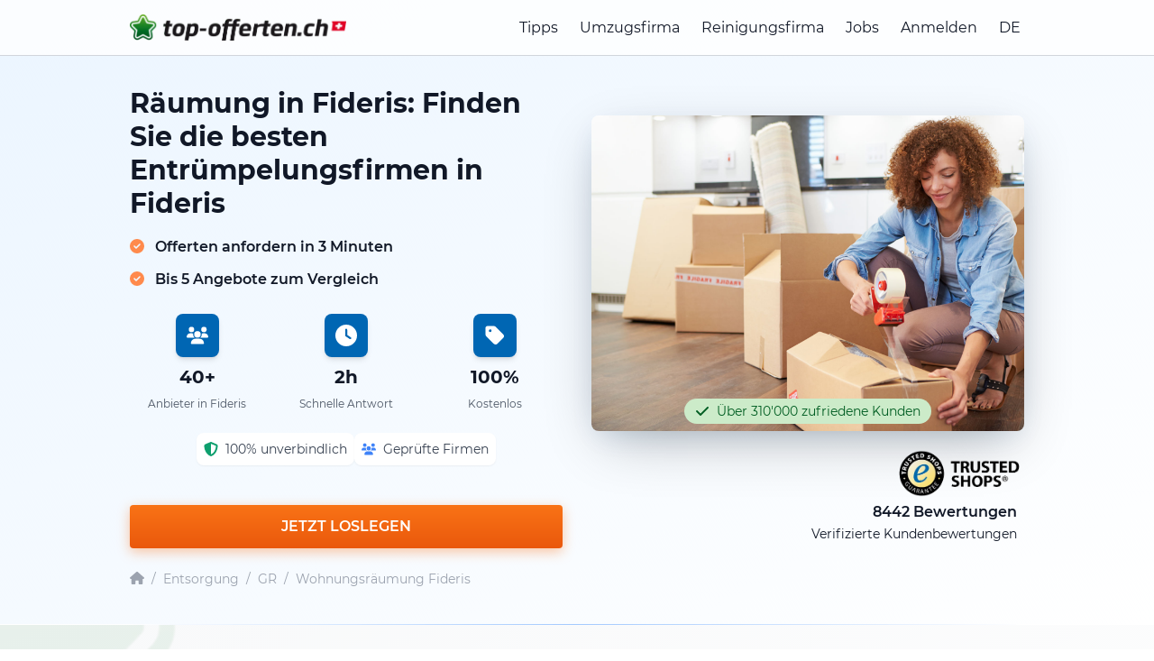

--- FILE ---
content_type: text/html; charset=utf-8
request_url: https://entsorgung-offerten.ch/gr/fideris
body_size: 21573
content:
<!DOCTYPE html>
<html lang="de-CH">
<head>
    <meta charset="utf-8">
    <meta name="description" content="Wohnungsräumung Fideris: Nur 3min Aufwand - bis zu 5 Angebote von regionalen Firmen vergleichen ✓ günstig ✓ schnell ✓ professionell ✓ ⭐.">
    <title>Wohnungsräumung Fideris: gratis Offerten vergleichen</title>
    <script type="application/ld+json">
    {
      "@context": "https://schema.org",
  "@graph": [
    {
      "@type": "Organization",
      "@id": "https://entsorgung-offerten.ch#organization",
      "name": "Top Offerten",
      "legalName": "top-offerten gmbh",
      "url": "https://entsorgung-offerten.ch",
      "logo": {
        "@type": "ImageObject",
        "url": "https://entsorgung-offerten.ch/build/assets/top-offerten-DQt2m-z3.png",
        "caption": "Top Offerten Logo"
      },
      "image": {
        "@type": "ImageObject",
        "url": "https://entsorgung-offerten.ch/build/assets/top-offerten-DQt2m-z3.png"
      },
      "description": "Top-Offerten ist ein schweizweites Vermittlungs- und Vergleichsportal für Dienstleistungen wie Umzug, Reinigung und weitere Handwerkerleistungen. Nutzer geben online ihre Auftragsdaten ein, erhalten mehrere Angebote geprüfter regionaler Partnerfirmen und wählen daraus selbst den passenden Anbieter aus.",
      "foundingDate": "2014-06-24",
      "identifier": [
        {
          "@type": "PropertyValue",
          "propertyID": "CHE-UID",
          "value": "CHE-362.910.674"
        }
      ],
      "address": {
        "@type": "PostalAddress",
        "streetAddress": "Im Rötler 33",
        "postalCode": "8583",
        "addressLocality": "Donzhausen",
        "addressRegion": "TG",
        "addressCountry": "CH"
      },
      "contactPoint": [
        {
          "@type": "ContactPoint",
          "contactType": "customer support",
          "email": "info@top-offerten.ch",
          "telephone": "+41-44-517-80-00",
          "url": "https://entsorgung-offerten.ch/legal-info",
          "availableLanguage": [
            "de-CH",
            "fr-CH",
            "it-CH",
            "en"
          ],
          "areaServed": "CH"
        }
      ],
      "sameAs": [
        "https://www.linkedin.com/company/topofferten/",
        "https://www.youtube.com/@top-offertench",
        "https://www.facebook.com/topofferten",
        "https://www.instagram.com/topofferten/",
        "https://x.com/topofferten",
        "https://www.google.com/maps/search/?api=1&query=top-offerten+gmbh+Im+R%C3%B6tler+33+8583+Donzhausen",
        "https://www.trstd.com/de-ch/reviews/top-offerten-ch"
      ]
    },
    {
      "@type": "WebSite",
      "@id": "https://entsorgung-offerten.ch#website",
      "url": "https://entsorgung-offerten.ch",
      "name": "Top Offerten",
      "inLanguage": "de-CH",
      "publisher": {
        "@id": "https://entsorgung-offerten.ch#organization"
      }
    }
  ]
}
</script>

                <script type="application/ld+json">{
    "@context": "https://schema.org",
    "@type": "BreadcrumbList",
    "@id": "https://entsorgung-offerten.ch//gr/fideris#breadcrumb",
    "itemListElement": [
        {
            "@type": "ListItem",
            "position": 1,
            "name": "Startseite",
            "item": "https://entsorgung-offerten.ch/"
        },
        {
            "@type": "ListItem",
            "position": 2,
            "name": "Entsorgung",
            "item": "https://entsorgung-offerten.ch/"
        },
        {
            "@type": "ListItem",
            "position": 3,
            "name": "Entsorgung GR",
            "item": "https://entsorgung-offerten.ch//kanton-graubuenden"
        },
        {
            "@type": "ListItem",
            "position": 4,
            "name": "Wohnungsräumung Fideris",
            "item": "https://entsorgung-offerten.ch//gr/fideris"
        }
    ]
}</script>
                        <script type="application/ld+json">{
    "@context": "https://schema.org",
    "@type": "ItemList",
    "@id": "https://entsorgung-offerten.ch//gr/fideris#providers",
    "name": "Top Anbieter in Fideris",
    "itemListOrder": "https://schema.org/ItemListOrderAscending",
    "itemListElement": [
        {
            "@type": "ListItem",
            "position": 1,
            "item": {
                "@type": "LocalBusiness",
                "name": "Rainca Transport GmbH",
                "url": "https://top-offerten.ch/companies/5b28dfb26fc29/rainca-transport-gmbh",
                "address": {
                    "@type": "PostalAddress",
                    "streetAddress": "Elestastrasse 11",
                    "postalCode": "7310",
                    "addressLocality": "Bad Ragaz",
                    "addressCountry": "CH"
                },
                "aggregateRating": {
                    "@type": "AggregateRating",
                    "ratingValue": "4.8",
                    "reviewCount": "40"
                }
            }
        },
        {
            "@type": "ListItem",
            "position": 2,
            "item": {
                "@type": "LocalBusiness",
                "name": "BEHK UMZUG & REINIGUNG",
                "url": "https://top-offerten.ch/companies/592f4a8d8de6e/behk-umzug-reinigung",
                "address": {
                    "@type": "PostalAddress",
                    "streetAddress": "Sandackerstrasse 30",
                    "postalCode": "9245",
                    "addressLocality": "Oberbüren",
                    "addressCountry": "CH"
                },
                "aggregateRating": {
                    "@type": "AggregateRating",
                    "ratingValue": "4.7",
                    "reviewCount": "294"
                }
            }
        },
        {
            "@type": "ListItem",
            "position": 3,
            "item": {
                "@type": "LocalBusiness",
                "name": "SwissPutz Inhaber Tan",
                "url": "https://top-offerten.ch/companies/6659f85d4ceb3/swissputz-inhaber-tan",
                "address": {
                    "@type": "PostalAddress",
                    "streetAddress": "Flawilerstr 46",
                    "postalCode": "9113",
                    "addressLocality": "Degersheim",
                    "addressCountry": "CH"
                },
                "aggregateRating": {
                    "@type": "AggregateRating",
                    "ratingValue": "4.6",
                    "reviewCount": "10"
                }
            }
        },
        {
            "@type": "ListItem",
            "position": 4,
            "item": {
                "@type": "LocalBusiness",
                "name": "Helvetia Movers GmbH",
                "url": "https://top-offerten.ch/companies/63c336fc38206/helvetia-movers-gmbh",
                "address": {
                    "@type": "PostalAddress",
                    "streetAddress": "lndustriestrasse25",
                    "postalCode": "8604",
                    "addressLocality": "Volketswil",
                    "addressCountry": "CH"
                },
                "aggregateRating": {
                    "@type": "AggregateRating",
                    "ratingValue": "4.8",
                    "reviewCount": "1"
                }
            }
        },
        {
            "@type": "ListItem",
            "position": 5,
            "item": {
                "@type": "LocalBusiness",
                "name": "Froh Group AG",
                "url": "https://top-offerten.ch/companies/695b9c38d78eb/froh-group-ag",
                "address": {
                    "@type": "PostalAddress",
                    "streetAddress": "Lindenstrasse 8",
                    "postalCode": "6340",
                    "addressLocality": "Baar",
                    "addressCountry": "CH"
                }
            }
        },
        {
            "@type": "ListItem",
            "position": 6,
            "item": {
                "@type": "LocalBusiness",
                "name": "Sommervil Solutions | Vinco Swiss",
                "url": "https://top-offerten.ch/companies/68872239cde05/sommervil-solutions",
                "address": {
                    "@type": "PostalAddress",
                    "streetAddress": "Bahnhofstrasse 1",
                    "postalCode": "9443",
                    "addressLocality": "Widnau",
                    "addressCountry": "CH"
                },
                "aggregateRating": {
                    "@type": "AggregateRating",
                    "ratingValue": "4.3",
                    "reviewCount": "5"
                }
            }
        },
        {
            "@type": "ListItem",
            "position": 7,
            "item": {
                "@type": "LocalBusiness",
                "name": "URTOP Umzug GmbH",
                "url": "https://top-offerten.ch/companies/6712deb56bbed/urtop-umzug-gmbh",
                "address": {
                    "@type": "PostalAddress",
                    "streetAddress": "Neuland 3",
                    "postalCode": "6460",
                    "addressLocality": "Altdorf UR",
                    "addressCountry": "CH"
                },
                "aggregateRating": {
                    "@type": "AggregateRating",
                    "ratingValue": "4.3",
                    "reviewCount": "11"
                }
            }
        },
        {
            "@type": "ListItem",
            "position": 8,
            "item": {
                "@type": "LocalBusiness",
                "name": "Haushelfer & Reinigungsservice Babii Oleh",
                "url": "https://top-offerten.ch/companies/678b90420bfe7/haushelfer-reinigungsservice-babii-oleh",
                "address": {
                    "@type": "PostalAddress",
                    "streetAddress": "Laubenstrasse 6",
                    "postalCode": "9444",
                    "addressLocality": "Diepoldsau",
                    "addressCountry": "CH"
                },
                "aggregateRating": {
                    "@type": "AggregateRating",
                    "ratingValue": "4.2",
                    "reviewCount": "5"
                }
            }
        },
        {
            "@type": "ListItem",
            "position": 9,
            "item": {
                "@type": "LocalBusiness",
                "name": "Getränke und Transporte Marco Luck",
                "url": "https://top-offerten.ch/companies/592f4be5b524b/getranke-und-transporte-marco-luck",
                "address": {
                    "@type": "PostalAddress",
                    "streetAddress": "Via Isla 23C",
                    "postalCode": "7151",
                    "addressLocality": "Schluein",
                    "addressCountry": "CH"
                },
                "aggregateRating": {
                    "@type": "AggregateRating",
                    "ratingValue": "4.2",
                    "reviewCount": "41"
                }
            }
        },
        {
            "@type": "ListItem",
            "position": 10,
            "item": {
                "@type": "LocalBusiness",
                "name": "Movepartner M. Ekmen",
                "url": "https://top-offerten.ch/companies/6537f382cbbbc/movepartner-ekmen",
                "address": {
                    "@type": "PostalAddress",
                    "streetAddress": "Langackerstrasse 41",
                    "postalCode": "6330",
                    "addressLocality": "Cham",
                    "addressCountry": "CH"
                },
                "aggregateRating": {
                    "@type": "AggregateRating",
                    "ratingValue": "4.1",
                    "reviewCount": "23"
                }
            }
        }
    ]
}</script>
                        <script type="application/ld+json">{
    "@context": "https://schema.org",
    "@type": "HowTo",
    "@id": "https://entsorgung-offerten.ch//gr/fideris#howto",
    "name": "So einfach ist es",
    "description": "In 3 einfachen Schritten bis zu 5 lokale Firmen vergleichen",
    "step": [
        {
            "@type": "HowToStep",
            "position": 1,
            "name": "Offerten einholen",
            "text": "Ohne Aufwand und unangenehmem Recherchieren im Netz - Formular ausfüllen und abschicken! "
        },
        {
            "@type": "HowToStep",
            "position": 2,
            "name": "Offerten vergleichen",
            "text": "Innerhalb weniger Stunden erhalten Sie bis zu 5 Preisvorschläge von Entrümpelungsfirmen. Sparen Sie durch direkten Preisvergleich. "
        },
        {
            "@type": "HowToStep",
            "position": 3,
            "name": "Firma auswählen",
            "text": "Ihr Auftrag wird hoffentlich zu Ihrer vollsten Zufriedenstellung ausgeführt. Geben Sie anschliessend eine Rückmeldung ab! "
        }
    ]
}</script>
        <meta name="csrf-token" content="KpvowQlNe9N2KzSRL6CmWDmhAXb4Mdl9ug2w57px">
    <meta charset="utf-8">
    <meta name="viewport" content="width=device-width">
    <link rel="icon" type="image/png" sizes="16x16" href="https://entsorgung-offerten.ch/build/assets/favicon-16x16-BVjWBkMC.png">
    <link rel="icon" type="image/png" sizes="32x32" href="https://entsorgung-offerten.ch/build/assets/favicon-32x32-B9nFsed2.png">
    <link rel="apple-touch-icon" sizes="180x180" href="https://entsorgung-offerten.ch/build/assets/apple-touch-icon-BNawQGIs.png">
    <link rel="canonical" href="https://entsorgung-offerten.ch/gr/fideris"/>
    
    <meta name="msapplication-TileColor" content="#ffffff">
    <meta name="theme-color" content="#ffffff">
    <meta name="robots" content="noindex, nofollow">
            <meta name="lastmod" content="2025-08-29T18:00:50+00:00">
                    <meta name="geo.region" content="CH-GR"/>
                            <meta name="geo.placename" content="Fideris"/>
            <meta name="geo.position" content="46.9163;9.7415"/>
            <meta name="ICBM" content="46.9163, 9.7415"/>
                        <!-- Fonts -->
    <link rel="preconnect" href="https://fonts.googleapis.com">
    <link rel="preconnect" href="https://fonts.gstatic.com" crossorigin>
    <link rel="preload" as="style" href="https://entsorgung-offerten.ch/build/assets/newLayout-B_1lhhqE.css" /><link rel="stylesheet" href="https://entsorgung-offerten.ch/build/assets/newLayout-B_1lhhqE.css" data-navigate-track="reload" />    <!-- Google Tag Manager -->
        <script>(function(w,d,s,l,i){w[l]=w[l]||[];w[l].push({'gtm.start': new Date().getTime(),event:'gtm.js'});var f=d.getElementsByTagName(s)[0], j=d.createElement(s),dl=l!='dataLayer'?'&l='+l:'';
            j.async=true;j.src= 'https://www.googletagmanager.com/gtm.js?id='+i+dl+ '&gtm_auth=-pkmrOSUFxc1FndS89qYHg&gtm_preview=env-2&gtm_cookies_win=x';f.parentNode.insertBefore(j,f);
            })(window,document,'script','dataLayer','GTM-TSFBZKH');</script>
        <!-- End Google Tag Manager -->
        
    

        <!-- Begin eTrusted bootstrap tag -->
    <script src="https://integrations.etrusted.com/applications/widget.js/v2" defer async></script>
    <!-- End eTrusted bootstrap tag -->

</head>
<body class="antialiased min-vh-100 ">
<!-- Google Tag Manager (noscript) -->
        <noscript><iframe src="https://www.googletagmanager.com/ns.html?id=GTM-TSFBZKH&gtm_auth=-pkmrOSUFxc1FndS89qYHg&gtm_preview=env-2&gtm_cookies_win=x"
                          height="0" width="0" style="display:none;visibility:hidden"></iframe></noscript>
        <!-- End Google Tag Manager (noscript) -->
        
    


<div id="app" class="relative max-h-dvh overflow-scroll">

    <header id="header"
        class="fixed w-full top-0 bg-white lg:bg-opacity-80 transition-all duration-300 ease-in-out border-b border-gray-300"
        style="z-index: 1000;"
>
    <div class="container flex justify-between items-center mx-auto px-4 py-4">
        <!-- Logo -->
        <a class="w-2/3 sm:w-auto" href="/">
                            <picture>
                    <source srcset="https://entsorgung-offerten.ch/build/assets/top-offerten-CeDcMNS0.webp" type="image/webp">
                    <img alt="de-CH.ch" class="w-64 sm:w-80 max-w-[75%]" src="https://entsorgung-offerten.ch/build/assets/top-offerten-DQt2m-z3.png" width="493" height="60">
                </picture>
                    </a>

        <!-- Menü (gemeinsame Struktur für Desktop und Mobile) -->
        <nav id="menu"
             class="hidden lg:flex flex-col lg:flex-row lg:space-x-6 lg:items-center absolute lg:static top-full left-0 w-full lg:w-auto bg-white lg:bg-transparent shadow-lg lg:shadow-none transition-all duration-300 ease-in-out">
                                        <a href="https://top-offerten.ch/tipps/umzug/umzugsfirma-engagieren"
                   class="block text-base hover:text-gray-600 py-2 px-4 border-b border-gray-200 lg:border-none lg:py-0 lg:px-0"
                >Tipps</a>
            
            <!-- Dynamisches Menü für 'Umzug' -->
            
                <a href="https://top-offerten.ch/umzugsfirma"
                   class="block text-base hover:text-gray-600 py-2 px-4 border-b border-gray-200 lg:border-none lg:py-0 lg:px-0">Umzugsfirma</a>
                <a href="https://top-offerten.ch/reinigungsfirma"
                   class="block text-base hover:text-gray-600 py-2 px-4 border-b border-gray-200 lg:border-none lg:py-0 lg:px-0">Reinigungsfirma</a>

            
            <a href="https://my.top-offerten.ch/jobs" class="block text-base hover:text-gray-600 py-2 px-4 border-b border-gray-200 lg:border-none lg:py-0 lg:px-0">Jobs</a>

            <!-- Benutzerkonto -->
                            <a href="https://my.top-offerten.ch/login" class="block text-base hover:text-gray-600 py-2 px-4 border-b border-gray-200 lg:border-none lg:py-0 lg:px-0">
                    Anmelden
                </a>
            
            <div class="relative group">
                <button class="w-full lg:w-auto cursor-pointer text-base sm:hover:text-gray-600 flex items-center py-2 px-4 border-b border-gray-200 lg:border-none lg:py-0 lg:px-0"
                        onclick="toggleDropdown('langMenu')">
                    DE
                    <i class="fas fa-caret-down ml-1"></i>
                </button>
                <div id="langMenu" class="hidden lg:group-hover:block lg:absolute left-0 bg-white shadow z-50">
                    <a href="https://top-offerten.ch" class="block py-2 px-4 sm:hover:text-gray-600">DE</a>
                    <a href="https://top-quotes.ch" class="block py-2 px-4 sm:hover:text-gray-600">EN</a>
                    <a href="https://top-offres.ch" class="block py-2 px-4 sm:hover:text-gray-600">FR</a>
                </div>
            </div>
        </nav>

        <!-- Burger-Button -->
        <button id="burgerMenuButton" class="block lg:hidden focus:outline-none" aria-label="topofferten.mainMenu.toggleMenu" aria-expanded="false" aria-controls="menu">
            <svg class="h-6 w-6" fill="none" stroke="currentColor" viewBox="0 0 24 24" xmlns="http://www.w3.org/2000/svg">
                <path d="M4 6h16M4 12h16M4 18h16" stroke-linecap="round" stroke-linejoin="round" stroke-width="2"/>
            </svg>
        </button>
    </div>
    <!-- Sticky Section Title (Mobile Only) -->
    <sticky-section-title></sticky-section-title>
</header>

    <main-menu-new :locale="'de-CH'" :family-domains="[]"></main-menu-new>

    <section class="bg-gradient-to-br from-blue-50 to-white pb-6 lg:pb-10 pt-20">
    <div class="container mx-auto px-4">
        <div class="grid lg:grid-cols-2 gap-8 min-h-[500px]" id="hero">
            
            <div>
                <div>
                    
                    <div class="lg:hidden inline-flex items-center textcolor-green px-3 py-1 rounded-full text-sm trust-badge-shimmer">
                        <font-awesome-icon :icon="['fas', 'check']" class="h-4 w-4 mr-2"></font-awesome-icon>
                        Über 310'000 zufriedene Kunden
                    </div>


                    
                    <h1 class="text-2xl lg:text-3xl text-gray-900 leading-tight font-bold mt-4">
                        Räumung in Fideris: Finden Sie die besten Entrümpelungsfirmen in Fideris 
                    </h1>

                    
                    <div class="mt-4 text-lg lg:text-base font-semibold">
                        <font-awesome-icon :icon="['fas', 'check-circle']" class="mr-2 text-orange-400"></font-awesome-icon> Offerten anfordern in 3 Minuten
                    </div>
                    <div class="mt-2 text-lg lg:text-base font-semibold">
                        <font-awesome-icon :icon="['fas', 'check-circle']"
                                           class="mr-2 text-orange-400"></font-awesome-icon> Bis 5 Angebote zum Vergleich
                    </div>
                </div>


                
                <div class="grid grid-cols-3 gap-4 text-center mt-6">
                    <div class="space-y-2">
                        <a href="#map" class="">
                            <div class="bgcolor p-3 rounded-lg mx-auto w-12 h-12 flex items-center justify-center shadow-md transform transition-transform hover:scale-110">
                                <font-awesome-icon :icon="['fas', 'users']" class="h-6 w-6 text-white"></font-awesome-icon>
                            </div>
                        </a>
                        <div class="text-xl text-gray-900 font-bold">40+</div>
                        <div class="text-xs text-gray-600">
                                                            Anbieter in Fideris
                                                    </div>
                    </div>

                    <div class="space-y-2">
                        <div class="bgcolor p-3 rounded-lg mx-auto w-12 h-12 flex items-center justify-center shadow-md">
                            <font-awesome-icon :icon="['fas', 'clock']" class="h-6 w-6 text-white"></font-awesome-icon>
                        </div>
                        <div class="text-xl text-gray-900 font-bold">2h</div>
                        <div class="text-xs text-gray-600">Schnelle Antwort</div>
                    </div>

                    <div class="space-y-2">
                        <div class="bgcolor p-3 rounded-lg mx-auto w-12 h-12 flex items-center justify-center shadow-md">
                            <font-awesome-icon :icon="['fas', 'tag']" class="h-6 w-6 text-white"></font-awesome-icon>
                        </div>
                        <div class="text-xl text-gray-900 font-bold">100%</div>
                        <div class="text-xs text-gray-600">Kostenlos</div>
                    </div>
                </div>

                
                <div class="flex flex-wrap gap-3 text-sm mt-6 justify-center">
                    <div class="flex items-center space-x-2 bg-white p-2 rounded-lg shadow-sm">
                        <font-awesome-icon :icon="['fas', 'shield-alt']" class="h-4 w-4 text-green-500"></font-awesome-icon>
                        <span class="text-gray-700">100% unverbindlich</span>
                    </div>
                    <div class="flex items-center space-x-2 bg-white p-2 rounded-lg shadow-sm">
                        <font-awesome-icon :icon="['fas', 'users']" class="h-4 w-4 text-blue-500"></font-awesome-icon>
                        <span class="text-gray-700">Geprüfte Firmen</span>
                    </div>
                </div>

                
                <div class="mt-8">
                    <initial-start-button locale="de-CH" :forms="[32,1,2,30,31]" session-id="8Z0bkt94sZev1LNdTWrofolP3yNvzrUEAwYh"
                                          :ab-test="0"></initial-start-button>
                </div>
            </div>

            
            <div>
                <div class="relative hidden lg:block mt-12">
                    
                                            <img src="https://entsorgung-offerten.ch/build/assets/umzug-DbicWczT.jpg"
                             alt="Umzug in Fideris"
                             class="rounded-lg w-full h-[350px] object-cover hero-image-enhanced">
                                        <div class="absolute left-1/2 -translate-x-1/2 bottom-2 flex items-center textcolor-green px-3 py-1 rounded-full text-sm whitespace-nowrap trust-badge-shimmer">
                        <font-awesome-icon :icon="['fas', 'check']" class="h-4 w-4 mr-2"></font-awesome-icon>
                        Über 310'000 zufriedene Kunden
                    </div>
                </div>

                
                <div class="mt-4">
                    <div class="flex flex-col justify-end">
                        <div class="flex justify-end">
                            <div class="w-36">
                                <picture>
                                    <source srcset="https://entsorgung-offerten.ch/build/assets/trustedshops-DS6qRYnS.webp" type="image/webp">
                                    <img src="https://entsorgung-offerten.ch/build/assets/trustedshops-DkQMri2N.png"
                                         alt="Trusted Shops"
                                         width="342"
                                         height="147">
                                </picture>
                            </div>
                            <etrusted-widget data-etrusted-widget-id="wdg-3fa39f6d-4642-4b0c-8044-8c190308a971"></etrusted-widget>
                        </div>
                        <div class="text-base text-right px-2 min-h-[48px]">
                            <span class="font-semibold">8442 Bewertungen</span><br>
                            <span class="text-sm">Verifizierte Kundenbewertungen</span>
                        </div>
                    </div>
                </div>
            </div>
        </div>

        <div class="mt-6">
        <nav class="flex items-center text-sm text-gray-400" aria-label="Breadcrumb">
            
            <a href="/" class="hover:textcolor transition-colors" aria-label="Startseite">
                <font-awesome-icon :icon="['fas', 'home']" class="h-4 w-4"></font-awesome-icon>
            </a>

            
            <span class="mx-2 text-gray-400">/</span>

            <a href="/" class="hover:textcolor transition-colors">
                Entsorgung
            </a>

                            <span class="mx-2 text-gray-400">/</span>
                <a href="//kanton-graubuenden" class="hover:textcolor transition-colors">
                    GR
                </a>

                                    <span class="mx-2 text-gray-400">/</span>
                    <a href="//gr/fideris" class="hover:textcolor transition-colors">
                        Wohnungsräumung Fideris
                    </a>
                                    </nav>
    </div>


            </div>
</section>

    
    <div class="">
    <div class="container mx-auto px-4">
        <div class="h-px bg-gradient-to-r from-transparent via-blue-300 to-transparent"></div>
    </div>
</div>

            
        <section class="py-12 bg-gradient-to-br from-[#f8f9fa] to-white relative overflow-hidden" id="wie-es-funktioniert">
    
    <div class="absolute top-0 left-0 w-72 h-72 -translate-x-20 -translate-y-20 scale-x-[-1]">
        <picture>
            <source srcset="https://entsorgung-offerten.ch/build/assets/stern_trans-CgNi1w7L.webp" type="image/webp">
            <img src="https://entsorgung-offerten.ch/build/assets/stern_trans-e553tOKk.png" alt="Stern" width="167" height="156" loading="lazy" class="w-full h-full">
        </picture>
    </div>
    <div class="absolute bottom-0 right-0 w-96 h-96 translate-x-32 translate-y-32 rotate-90">
        <picture>
            <source srcset="https://entsorgung-offerten.ch/build/assets/stern_trans-CgNi1w7L.webp" type="image/webp">
            <img src="https://entsorgung-offerten.ch/build/assets/stern_trans-e553tOKk.png" alt="Stern" width="167" height="156" loading="lazy" class="w-full h-full">
        </picture>
    </div>

    <div class="container mx-auto px-4 relative z-10">
        <div class="text-center mb-8">
            <h2 class="text-2xl lg:text-3xl font-bold mb-4 text-gray-900">
                So einfach ist es
            </h2>
            <p class="text-xl text-gray-600 max-w-3xl mx-auto">
                In 3 einfachen Schritten bis zu 5 lokale Firmen vergleichen
            </p>
        </div>

        
        <div class="md:hidden mb-12">
                        <steps-carousel :steps='[{"title":"Offerten einholen","text":"Ohne Aufwand und unangenehmem Recherchieren im Netz - Formular ausf\u00fcllen und abschicken! ","image":"https:\/\/entsorgung-offerten.ch\/build\/assets\/step-1-D-Jsn3_w.png"},{"title":"Offerten vergleichen","text":"Innerhalb weniger Stunden erhalten Sie bis zu 5 Preisvorschl\u00e4ge von Entr\u00fcmpelungsfirmen. Sparen Sie durch direkten Preisvergleich. ","image":"https:\/\/entsorgung-offerten.ch\/build\/assets\/step-2-CF_mhzgM.png"},{"title":"Firma ausw\u00e4hlen","text":"Ihr Auftrag wird hoffentlich zu Ihrer vollsten Zufriedenstellung ausgef\u00fchrt. Geben Sie anschliessend eine R\u00fcckmeldung ab! ","image":"https:\/\/entsorgung-offerten.ch\/build\/assets\/step-3-BP0s_Ek_.png"}]'></steps-carousel>
        </div>

        
        <div class="hidden md:grid md:grid-cols-3 gap-8 mb-12 relative">
            
            <div class="text-center relative">
                
                <div class="hidden md:flex absolute top-16 left-[calc(50%+4rem)] right-[calc(-50%+4rem)] z-0 items-center justify-center">
                    <font-awesome-icon :icon="['fal', 'arrow-right']" class="h-8 w-8 textcolor"></font-awesome-icon>
                </div>

                <div class="relative z-10 mx-auto mb-4 w-24 h-24 md:w-32 md:h-32 flex items-center justify-center">
                    <picture>
                        <source srcset="https://entsorgung-offerten.ch/build/assets/step-1-B30FbtWx.webp" type="image/webp">
                        <img src="https://entsorgung-offerten.ch/build/assets/step-1-D-Jsn3_w.png"
                             alt="Offerten einholen"
                             width="380"
                             height="315"
                             loading="lazy"
                             class="w-full h-full object-contain transform transition-transform hover:scale-110">
                    </picture>
                </div>
                <h3 class="text-lg font-bold mb-3 text-gray-900">1. Offerten einholen</h3>
                <p class="text-gray-600">Ohne Aufwand und unangenehmem Recherchieren im Netz - Formular ausfüllen und abschicken! </p>
            </div>

            
            <div class="text-center relative">
                
                <div class="hidden md:flex absolute top-16 left-[calc(50%+4rem)] right-[calc(-50%+4rem)] z-0 items-center justify-center">
                    <font-awesome-icon :icon="['fal', 'arrow-right']" class="h-8 w-8 textcolor"></font-awesome-icon>
                </div>

                <div class="relative z-10 mx-auto mb-4 w-24 h-24 md:w-32 md:h-32 flex items-center justify-center">
                    <picture>
                        <source srcset="https://entsorgung-offerten.ch/build/assets/step-2-Bs53G_nE.webp" type="image/webp">
                        <img src="https://entsorgung-offerten.ch/build/assets/step-2-CF_mhzgM.png"
                             alt="Offerten vergleichen"
                             width="380"
                             height="315"
                             loading="lazy"
                             class="w-full h-full object-contain transform transition-transform hover:scale-110">
                    </picture>
                </div>
                <h3 class="text-lg font-bold mb-3 text-gray-900">2. Offerten vergleichen</h3>
                <p class="text-gray-600">Innerhalb weniger Stunden erhalten Sie bis zu 5 Preisvorschläge von Entrümpelungsfirmen. Sparen Sie durch direkten Preisvergleich. </p>
            </div>

            
            <div class="text-center relative">
                <div class="relative z-10 mx-auto mb-4 w-24 h-24 md:w-32 md:h-32 flex items-center justify-center">
                    <picture>
                        <source srcset="https://entsorgung-offerten.ch/build/assets/step-3-DQkLc5Td.webp" type="image/webp">
                        <img src="https://entsorgung-offerten.ch/build/assets/step-3-BP0s_Ek_.png"
                             alt="Firma auswählen"
                             width="380"
                             height="315"
                             loading="lazy"
                             class="w-full h-full object-contain transform transition-transform hover:scale-110">
                    </picture>
                </div>
                <h3 class="text-lg font-bold mb-3 text-gray-900">3. Firma auswählen</h3>
                <p class="text-gray-600">Ihr Auftrag wird hoffentlich zu Ihrer vollsten Zufriedenstellung ausgeführt. Geben Sie anschliessend eine Rückmeldung ab! </p>
            </div>
        </div>

            </div>
    <view-port-log element="soGehts" session-id="8Z0bkt94sZev1LNdTWrofolP3yNvzrUEAwYh"></view-port-log>

    
        </section>

<div class="">
    <div class="container mx-auto px-4">
        <div class="h-px bg-gradient-to-r from-transparent via-blue-300 to-transparent"></div>
    </div>
</div>
    
    
    <div class="relative w-full bg-shine bg-cover bg-no-repeat bg-top-left bg-opacity-80 order-1 border-t-2 bordercolor py-12">
    <div id="form-wrapper" class="absolute -top-20"></div>

    <div class="w-full max-w-2xl mx-auto px-5">
        <form-wrapper-blue locale="de-CH" :forms="[32,1,2,30,31]" title="" text="" session-id="8Z0bkt94sZev1LNdTWrofolP3yNvzrUEAwYh"></form-wrapper-blue>
    </div>
</div>

            
        <section class="py-12 bg-white">
    <div class="container mx-auto px-4">
        <div class="text-center mb-8">
            <h2 class="text-2xl lg:text-3xl font-bold mb-4 text-gray-900">
                Warum top-offerten.ch?
            </h2>
            <p class="text-xl text-gray-600 max-w-3xl mx-auto">
                Die drei Hauptvorteile auf einen Blick
            </p>
        </div>

        
        <div class="md:hidden mb-12">
                        <benefits-carousel :benefits='[{"title":"\u00dcber 40 Anbieter in Fideris","text":"\u00dcber 40 Anbieter bieten Ihre gesuchte Dienstleistung in Fideris an.","icon":["fas","users"],"bgColor":"bg-[#e3f2fd]","iconColor":"textcolor"},{"title":"Zeit sparen","text":"Antwort innerhalb von 2 Stunden statt m\u00fchsamer Einzelsuche bei verschiedenen Anbietern.","icon":["fas","clock"],"bgColor":"bgcolor-green-light","iconColor":"textcolor-green"},{"title":"Bester Preis","text":"Durch den Vergleich verschiedener Anbieter sparen Sie bis zu 30%.","icon":["fal","piggy-bank"],"bgColor":"bg-orange-100","iconColor":"text-orange-500"}]'></benefits-carousel>
        </div>

        
        <div class="hidden md:grid md:grid-cols-3 gap-8 mb-12 max-w-5xl mx-auto">
            
            <div class="p-8 bg-white hover:shadow-2xl transition-all duration-300 border-2 bordercolor-light rounded-lg hover:border-[#0066cc] text-center group">
                <div class="bg-[#e3f2fd] p-4 rounded-2xl mx-auto w-20 h-20 flex items-center justify-center mb-6 group-hover:scale-110 transition-transform duration-300">
                    <font-awesome-icon :icon="['fas', 'users']" class="h-10 w-10 textcolor"></font-awesome-icon>
                </div>
                <h3 class="text-lg font-bold mb-3 text-gray-900">
                                            Über 40 Anbieter in Fideris
                                    </h3>
                <p class="text-gray-600">
                                            Über 40 Anbieter bieten Ihre gesuchte Dienstleistung in Fideris an.
                                    </p>
            </div>

            
            <div class="p-8 bg-white hover:shadow-2xl transition-all duration-300 border-2 bordercolor-light rounded-lg hover:border-[#0066cc] text-center group">
                <div class="bgcolor-green-light p-4 rounded-2xl mx-auto w-20 h-20 flex items-center justify-center mb-6 group-hover:scale-110 transition-transform duration-300">
                    <font-awesome-icon :icon="['fas', 'clock']" class="h-10 w-10 textcolor-green"></font-awesome-icon>
                </div>
                <h3 class="text-lg font-bold mb-3 text-gray-900">Zeit sparen</h3>
                <p class="text-gray-600">Antwort innerhalb von 2 Stunden statt mühsamer Einzelsuche bei verschiedenen Anbietern.</p>
            </div>

            
            <div class="p-8 bg-white hover:shadow-2xl transition-all duration-300 border-2 bordercolor-light rounded-lg hover:border-[#0066cc] text-center group">
                <div class="bg-orange-100 p-4 rounded-2xl mx-auto w-20 h-20 flex items-center justify-center mb-6 group-hover:scale-110 transition-transform duration-300">
                    <font-awesome-icon :icon="['fal', 'piggy-bank']" class="h-10 w-10 text-orange-500"></font-awesome-icon>
                </div>
                <h3 class="text-lg font-bold mb-3 text-gray-900">Bester Preis</h3>
                <p class="text-gray-600">Durch den Vergleich verschiedener Anbieter sparen Sie bis zu 30%.</p>
            </div>
        </div>

                    <div class="main-text text-center mb-8 max-w-3xl mx-auto">
                Füllen Sie das Formular in <span class="highlighted">3 Minuten</span> aus und vergleichen Sie bis zu <span class="highlighted">5 Angebote</span> von auserwählten Firmen in Ihrer Region! 
            </div>
        
        
        <div class="bg-gradient-to-br from-[#f8f9fa] to-[#e3f2fd] rounded-2xl p-8 shadow-lg">
            <div class="grid md:grid-cols-4 gap-8 text-center">
                <div>
                    <div class="text-3xl textcolor font-bold mb-2">
                        <animated-counter :target-value="316227"></animated-counter>
                    </div>
                    <div class="text-gray-600">Zufriedene Kunden</div>
                </div>
                <div>
                    <div class="text-3xl textcolor font-bold mb-2">1072</div>
                    <div class="text-gray-600">
                        Anbieter schweizweit
                    </div>
                </div>
                <div>
                    <div class="text-3xl textcolor font-bold mb-2">4.72/5</div>
                    <div class="text-gray-600">Kundenbewertung</div>
                </div>
                <div>
                    <div class="text-3xl textcolor font-bold mb-2">18+</div>
                    <div class="text-gray-600">Jahre Erfahrung</div>
                </div>
            </div>
        </div>
    </div>
</section>
        
        <div class="">
    <div class="container mx-auto px-4">
        <div class="h-px bg-gradient-to-r from-transparent via-blue-300 to-transparent"></div>
    </div>
</div>

        
            
    
    <div class="">
    <div class="container mx-auto px-4">
        <div class="h-px bg-gradient-to-r from-transparent via-blue-300 to-transparent"></div>
    </div>
</div>

    
    <section class="py-12 bg-white" id="map">
    <div class="container mx-auto px-4">
        <div class="text-center mb-8">
            <h2 class="text-2xl lg:text-3xl font-bold text-gray-900 mb-4">
                Verfügbare Regionen
            </h2>
            <p class="text-xl text-gray-600">
                                    Über 40 geprüfte Anbieter in Fideris und Umgebung – schweizweit über 1000
                            </p>
        </div>


        <div class="max-w-3xl mx-auto">
            
            <div class="p-6 border border-gray-200 overflow-hidden shadow-lg mb-8 bg-white rounded-lg">
                <swiss-map-interactive
                    domain-folder=""
                    :coverage="{&quot;AG&quot;:{&quot;local_companies&quot;:30,&quot;service_providers&quot;:188},&quot;AI&quot;:{&quot;local_companies&quot;:0,&quot;service_providers&quot;:81},&quot;AR&quot;:{&quot;local_companies&quot;:3,&quot;service_providers&quot;:103},&quot;BE&quot;:{&quot;local_companies&quot;:52,&quot;service_providers&quot;:151},&quot;BL&quot;:{&quot;local_companies&quot;:12,&quot;service_providers&quot;:155},&quot;BS&quot;:{&quot;local_companies&quot;:13,&quot;service_providers&quot;:141},&quot;FR&quot;:{&quot;local_companies&quot;:9,&quot;service_providers&quot;:115},&quot;GE&quot;:{&quot;local_companies&quot;:17,&quot;service_providers&quot;:43},&quot;GL&quot;:{&quot;local_companies&quot;:0,&quot;service_providers&quot;:117},&quot;GR&quot;:{&quot;local_companies&quot;:2,&quot;service_providers&quot;:42},&quot;JU&quot;:{&quot;local_companies&quot;:0,&quot;service_providers&quot;:114},&quot;LU&quot;:{&quot;local_companies&quot;:21,&quot;service_providers&quot;:156},&quot;NE&quot;:{&quot;local_companies&quot;:1,&quot;service_providers&quot;:102},&quot;NW&quot;:{&quot;local_companies&quot;:0,&quot;service_providers&quot;:142},&quot;OW&quot;:{&quot;local_companies&quot;:1,&quot;service_providers&quot;:129},&quot;SG&quot;:{&quot;local_companies&quot;:16,&quot;service_providers&quot;:88},&quot;SH&quot;:{&quot;local_companies&quot;:0,&quot;service_providers&quot;:153},&quot;SO&quot;:{&quot;local_companies&quot;:12,&quot;service_providers&quot;:158},&quot;SZ&quot;:{&quot;local_companies&quot;:2,&quot;service_providers&quot;:136},&quot;TG&quot;:{&quot;local_companies&quot;:9,&quot;service_providers&quot;:158},&quot;TI&quot;:{&quot;local_companies&quot;:0,&quot;service_providers&quot;:31},&quot;UR&quot;:{&quot;local_companies&quot;:0,&quot;service_providers&quot;:103},&quot;VD&quot;:{&quot;local_companies&quot;:6,&quot;service_providers&quot;:57},&quot;VS&quot;:{&quot;local_companies&quot;:3,&quot;service_providers&quot;:46},&quot;ZG&quot;:{&quot;local_companies&quot;:11,&quot;service_providers&quot;:194},&quot;ZH&quot;:{&quot;local_companies&quot;:110,&quot;service_providers&quot;:248}}">
                </swiss-map-interactive>
            </div>

                            
                <div class="p-8 border border-gray-200 shadow-lg bg-white rounded-lg">
                    <h3 class="text-xl font-bold text-gray-900 mb-6 text-center">
                        Beliebte Städte und Regionen
                    </h3>

                    <div class="flex flex-wrap justify-center">
                                            </div>
                    <div class="mt-6 text-center">
                        <p class="text-gray-600 text-sm">
                            Servicegebiet umfasst alle Kantone und über 2000 Gemeinden in der Schweiz
                        </p>
                    </div>
                </div>
                
                    </div>
    </div>

    
                    </section>

    
    <section class="py-8 bgcolor">
    <div class="container mx-auto px-4">
        <div class="max-w-4xl mx-auto text-center">
            <h3 class="text-2xl lg:text-3xl font-bold text-white mb-4">
                Vergleichen Sie jetzt Preise und sparen Sie bis zu 30%
            </h3>
            <p class="text-lg text-white/90 mb-6">
                Kostenlose Offerten von über 40 geprüften Anbietern in Fideris und Umgebung
            </p>
            <landingpage-button
                button-class="bgcolor-orange text-white text-lg px-8 py-4 rounded-lg font-semibold inline-flex items-center transition-all duration-300 group"
                session-id="8Z0bkt94sZev1LNdTWrofolP3yNvzrUEAwYh">
                <template v-slot:icon>
                    <font-awesome-icon :icon="['fal', 'arrow-right']" class="ml-2 h-5 w-5 group-hover:translate-x-1 transition-transform"></font-awesome-icon>
                </template>
            </landingpage-button>
        </div>
    </div>
</section>

    
    <div class="">
    <div class="container mx-auto px-4">
        <div class="h-px bg-gradient-to-r from-transparent via-blue-300 to-transparent"></div>
    </div>
</div>

            <section class="py-12 bg-gradient-to-br from-[#f8f9fa] to-white relative overflow-hidden">
    <div class="container mx-auto px-4">
        <div class="max-w-6xl mx-auto">
            
            <div class="text-center mb-8">
                <h2 class="text-2xl lg:text-3xl font-bold text-gray-900 mb-4">
                                            Top Anbieter in Fideris
                                    </h2>
                <p class="text-lg text-gray-600">
                    Entdecken Sie die besten geprüften Anbieter in Ihrer Nähe
                </p>
            </div>

            <div class="grid lg:grid-cols-2 gap-8">
                
                <div>
                    
                                            
                        <a href="https://top-offerten.ch/companies/5b28dfb26fc29/rainca-transport-gmbh"
                           target="_blank"
                           class="block bg-white rounded-lg shadow-md p-4 mb-3 transition-all duration-200 hover:shadow-xl hover:scale-[1.02] ring-2 ring-yellow-400">
                            <div class="flex items-center justify-between">
                                <div class="flex-1">
                                    <div class="flex items-center">
                                        
                                                                                    <div class="w-12 h-12 bgcolor rounded flex items-center justify-center mr-3">
                                                <span class="text-white font-bold">1</span>
                                            </div>
                                        
                                        
                                        <div>
                                            <div class="font-semibold text-sm text-gray-900">
                                                Rainca Transport GmbH
                                            </div>
                                            <div class="text-xs text-gray-600">
                                                Elestastrasse 11
                                            </div>
                                            <div class="text-xs text-gray-500">
                                                7310 Bad Ragaz
                                            </div>
                                        </div>
                                    </div>
                                </div>

                                
                                                                    <div class="flex items-center ml-4">
                                        <rating :review="4.79"
                                                class="w-20"></rating>
                                        <span class="text-xs text-gray-500 ml-2">
                                            (40)
                                        </span>
                                    </div>
                                                            </div>
                        </a>
                                            
                        <a href="https://top-offerten.ch/companies/592f4a8d8de6e/behk-umzug-reinigung"
                           target="_blank"
                           class="block bg-white rounded-lg shadow-md p-4 mb-3 transition-all duration-200 hover:shadow-xl hover:scale-[1.02] ">
                            <div class="flex items-center justify-between">
                                <div class="flex-1">
                                    <div class="flex items-center">
                                        
                                                                                    <div class="w-12 h-12 bgcolor rounded flex items-center justify-center mr-3">
                                                <span class="text-white font-bold">2</span>
                                            </div>
                                        
                                        
                                        <div>
                                            <div class="font-semibold text-sm text-gray-900">
                                                BEHK UMZUG &amp; REINIGUNG
                                            </div>
                                            <div class="text-xs text-gray-600">
                                                Sandackerstrasse 30
                                            </div>
                                            <div class="text-xs text-gray-500">
                                                9245 Oberbüren
                                            </div>
                                        </div>
                                    </div>
                                </div>

                                
                                                                    <div class="flex items-center ml-4">
                                        <rating :review="4.71"
                                                class="w-20"></rating>
                                        <span class="text-xs text-gray-500 ml-2">
                                            (294)
                                        </span>
                                    </div>
                                                            </div>
                        </a>
                                            
                        <a href="https://top-offerten.ch/companies/6659f85d4ceb3/swissputz-inhaber-tan"
                           target="_blank"
                           class="block bg-white rounded-lg shadow-md p-4 mb-3 transition-all duration-200 hover:shadow-xl hover:scale-[1.02] ">
                            <div class="flex items-center justify-between">
                                <div class="flex-1">
                                    <div class="flex items-center">
                                        
                                                                                    <div class="w-12 h-12 bgcolor rounded flex items-center justify-center mr-3">
                                                <span class="text-white font-bold">3</span>
                                            </div>
                                        
                                        
                                        <div>
                                            <div class="font-semibold text-sm text-gray-900">
                                                SwissPutz Inhaber Tan
                                            </div>
                                            <div class="text-xs text-gray-600">
                                                Flawilerstr 46
                                            </div>
                                            <div class="text-xs text-gray-500">
                                                9113 Degersheim
                                            </div>
                                        </div>
                                    </div>
                                </div>

                                
                                                                    <div class="flex items-center ml-4">
                                        <rating :review="4.55"
                                                class="w-20"></rating>
                                        <span class="text-xs text-gray-500 ml-2">
                                            (10)
                                        </span>
                                    </div>
                                                            </div>
                        </a>
                                            
                        <a href="https://top-offerten.ch/companies/63c336fc38206/helvetia-movers-gmbh"
                           target="_blank"
                           class="block bg-white rounded-lg shadow-md p-4 mb-3 transition-all duration-200 hover:shadow-xl hover:scale-[1.02] ">
                            <div class="flex items-center justify-between">
                                <div class="flex-1">
                                    <div class="flex items-center">
                                        
                                                                                    <div class="w-12 h-12 bgcolor rounded flex items-center justify-center mr-3">
                                                <span class="text-white font-bold">4</span>
                                            </div>
                                        
                                        
                                        <div>
                                            <div class="font-semibold text-sm text-gray-900">
                                                Helvetia Movers GmbH
                                            </div>
                                            <div class="text-xs text-gray-600">
                                                lndustriestrasse25
                                            </div>
                                            <div class="text-xs text-gray-500">
                                                8604 Volketswil
                                            </div>
                                        </div>
                                    </div>
                                </div>

                                
                                                                    <div class="flex items-center ml-4">
                                        <rating :review="4.8"
                                                class="w-20"></rating>
                                        <span class="text-xs text-gray-500 ml-2">
                                            (1)
                                        </span>
                                    </div>
                                                            </div>
                        </a>
                                            
                        <a href="https://top-offerten.ch/companies/695b9c38d78eb/froh-group-ag"
                           target="_blank"
                           class="block bg-white rounded-lg shadow-md p-4 mb-3 transition-all duration-200 hover:shadow-xl hover:scale-[1.02] ">
                            <div class="flex items-center justify-between">
                                <div class="flex-1">
                                    <div class="flex items-center">
                                        
                                                                                    <div class="w-12 h-12 bgcolor rounded flex items-center justify-center mr-3">
                                                <span class="text-white font-bold">5</span>
                                            </div>
                                        
                                        
                                        <div>
                                            <div class="font-semibold text-sm text-gray-900">
                                                Froh Group AG
                                            </div>
                                            <div class="text-xs text-gray-600">
                                                Lindenstrasse 8
                                            </div>
                                            <div class="text-xs text-gray-500">
                                                6340 Baar
                                            </div>
                                        </div>
                                    </div>
                                </div>

                                
                                                                    <div class="flex items-center ml-4">
                                        <rating :review="0"
                                                class="w-20"></rating>
                                        <span class="text-xs text-gray-500 ml-2">
                                            (0)
                                        </span>
                                    </div>
                                                            </div>
                        </a>
                                            
                        <a href="https://top-offerten.ch/companies/68872239cde05/sommervil-solutions"
                           target="_blank"
                           class="block bg-white rounded-lg shadow-md p-4 mb-3 transition-all duration-200 hover:shadow-xl hover:scale-[1.02] ">
                            <div class="flex items-center justify-between">
                                <div class="flex-1">
                                    <div class="flex items-center">
                                        
                                                                                    <div class="w-12 h-12 bgcolor rounded flex items-center justify-center mr-3">
                                                <span class="text-white font-bold">6</span>
                                            </div>
                                        
                                        
                                        <div>
                                            <div class="font-semibold text-sm text-gray-900">
                                                Sommervil Solutions | Vinco Swiss
                                            </div>
                                            <div class="text-xs text-gray-600">
                                                Bahnhofstrasse 1
                                            </div>
                                            <div class="text-xs text-gray-500">
                                                9443 Widnau
                                            </div>
                                        </div>
                                    </div>
                                </div>

                                
                                                                    <div class="flex items-center ml-4">
                                        <rating :review="4.26"
                                                class="w-20"></rating>
                                        <span class="text-xs text-gray-500 ml-2">
                                            (5)
                                        </span>
                                    </div>
                                                            </div>
                        </a>
                                            
                        <a href="https://top-offerten.ch/companies/6712deb56bbed/urtop-umzug-gmbh"
                           target="_blank"
                           class="block bg-white rounded-lg shadow-md p-4 mb-3 transition-all duration-200 hover:shadow-xl hover:scale-[1.02] ">
                            <div class="flex items-center justify-between">
                                <div class="flex-1">
                                    <div class="flex items-center">
                                        
                                                                                    <div class="w-12 h-12 bgcolor rounded flex items-center justify-center mr-3">
                                                <span class="text-white font-bold">7</span>
                                            </div>
                                        
                                        
                                        <div>
                                            <div class="font-semibold text-sm text-gray-900">
                                                URTOP Umzug GmbH
                                            </div>
                                            <div class="text-xs text-gray-600">
                                                Neuland 3
                                            </div>
                                            <div class="text-xs text-gray-500">
                                                6460 Altdorf UR
                                            </div>
                                        </div>
                                    </div>
                                </div>

                                
                                                                    <div class="flex items-center ml-4">
                                        <rating :review="4.31"
                                                class="w-20"></rating>
                                        <span class="text-xs text-gray-500 ml-2">
                                            (11)
                                        </span>
                                    </div>
                                                            </div>
                        </a>
                                            
                        <a href="https://top-offerten.ch/companies/678b90420bfe7/haushelfer-reinigungsservice-babii-oleh"
                           target="_blank"
                           class="block bg-white rounded-lg shadow-md p-4 mb-3 transition-all duration-200 hover:shadow-xl hover:scale-[1.02] ">
                            <div class="flex items-center justify-between">
                                <div class="flex-1">
                                    <div class="flex items-center">
                                        
                                                                                    <div class="w-12 h-12 bgcolor rounded flex items-center justify-center mr-3">
                                                <span class="text-white font-bold">8</span>
                                            </div>
                                        
                                        
                                        <div>
                                            <div class="font-semibold text-sm text-gray-900">
                                                Haushelfer &amp; Reinigungsservice Babii Oleh
                                            </div>
                                            <div class="text-xs text-gray-600">
                                                Laubenstrasse 6
                                            </div>
                                            <div class="text-xs text-gray-500">
                                                9444 Diepoldsau
                                            </div>
                                        </div>
                                    </div>
                                </div>

                                
                                                                    <div class="flex items-center ml-4">
                                        <rating :review="4.2"
                                                class="w-20"></rating>
                                        <span class="text-xs text-gray-500 ml-2">
                                            (5)
                                        </span>
                                    </div>
                                                            </div>
                        </a>
                                            
                        <a href="https://top-offerten.ch/companies/592f4be5b524b/getranke-und-transporte-marco-luck"
                           target="_blank"
                           class="block bg-white rounded-lg shadow-md p-4 mb-3 transition-all duration-200 hover:shadow-xl hover:scale-[1.02] ">
                            <div class="flex items-center justify-between">
                                <div class="flex-1">
                                    <div class="flex items-center">
                                        
                                                                                    <div class="w-12 h-12 bgcolor rounded flex items-center justify-center mr-3">
                                                <span class="text-white font-bold">9</span>
                                            </div>
                                        
                                        
                                        <div>
                                            <div class="font-semibold text-sm text-gray-900">
                                                Getränke und Transporte Marco Luck
                                            </div>
                                            <div class="text-xs text-gray-600">
                                                Via Isla 23C
                                            </div>
                                            <div class="text-xs text-gray-500">
                                                7151 Schluein
                                            </div>
                                        </div>
                                    </div>
                                </div>

                                
                                                                    <div class="flex items-center ml-4">
                                        <rating :review="4.22"
                                                class="w-20"></rating>
                                        <span class="text-xs text-gray-500 ml-2">
                                            (41)
                                        </span>
                                    </div>
                                                            </div>
                        </a>
                                            
                        <a href="https://top-offerten.ch/companies/6537f382cbbbc/movepartner-ekmen"
                           target="_blank"
                           class="block bg-white rounded-lg shadow-md p-4 mb-3 transition-all duration-200 hover:shadow-xl hover:scale-[1.02] ">
                            <div class="flex items-center justify-between">
                                <div class="flex-1">
                                    <div class="flex items-center">
                                        
                                                                                    <div class="w-12 h-12 bgcolor rounded flex items-center justify-center mr-3">
                                                <span class="text-white font-bold">10</span>
                                            </div>
                                        
                                        
                                        <div>
                                            <div class="font-semibold text-sm text-gray-900">
                                                Movepartner M. Ekmen
                                            </div>
                                            <div class="text-xs text-gray-600">
                                                Langackerstrasse 41
                                            </div>
                                            <div class="text-xs text-gray-500">
                                                6330 Cham
                                            </div>
                                        </div>
                                    </div>
                                </div>

                                
                                                                    <div class="flex items-center ml-4">
                                        <rating :review="4.13"
                                                class="w-20"></rating>
                                        <span class="text-xs text-gray-500 ml-2">
                                            (23)
                                        </span>
                                    </div>
                                                            </div>
                        </a>
                                    </div>

                
                <div>
                    <div class="bg-white rounded-lg shadow-lg overflow-hidden" style="height: 600px;">
                        <div id="companies-map" class="w-full h-full"></div>
                    </div>
                </div>
            </div>
        </div>
    </div>

    
    
                </section>


<link rel="stylesheet" href="https://unpkg.com/leaflet@1.9.4/dist/leaflet.css"/>
<script src="https://unpkg.com/leaflet@1.9.4/dist/leaflet.js"></script>

<script>
    document.addEventListener('DOMContentLoaded', function () {
                const companies = [{"id":1953,"uuid":null,"name":"Rainca Transport GmbH","label":"Rainca Transport GmbH","email":"hajrush.bajrami@hotmail.ch","phone":"078 901 15 18","uid":null,"customer_languages":null,"review_avg":4.79,"cards_count":null,"company_reviews_count":null,"locations_count":null,"websites_count":null,"partner_status":null,"last3reviews":null,"closest_location":{"id":820,"company_id":1953,"website_id":853,"postcode_id":21186,"address":"Elestastrasse 11","postcode":"7310","city":"Bad Ragaz","email":"hajrush.bajrami@hotmail.ch","phone":null,"headquarter":1,"radius":25,"borders":1,"verified_at":"2018-06-19T10:49:22.000000Z","country":"CH","state_code":"SG","zip":[74,70,71,72,73],"deleted_at":null,"created_at":"2018-06-19T10:49:22.000000Z","updated_at":"2025-09-09T14:41:34.000000Z","longitude":"9.50450340","latitude":"47.01141410"},"websites":[{"id":853,"company_id":1953,"name":"www.rainca-transportgmbh.ch","url":"http:\/\/www.rainca-transportgmbh.ch\/","fixprices":0,"calculator":0,"pictures":0,"estimated_price":0,"b2c":1,"b2b":1,"loc_c2b":0,"loc_b2c":1,"shipping":0,"online":0,"quotes":1,"invalid_at":null,"valid_at":"2018-06-19T10:49:22.000000Z","created_at":"2018-06-19T10:49:22.000000Z"}],"locations":[{"id":820,"company_id":1953,"website_id":853,"postcode_id":21186,"address":"Elestastrasse 11","postcode":"7310","city":"Bad Ragaz","email":"hajrush.bajrami@hotmail.ch","phone":null,"headquarter":1,"country":"CH","state_code":"SG","zip":[74,70,71,72,73],"latitude":"47.01141410","longitude":"9.50450340","created_at":"2018-06-19T10:49:22.000000Z"}],"company_profile":{"id":530,"company_id":1953,"company_uuid":"5b28dfb26fc29","uri":"\/companies\/5b28dfb26fc29\/rainca-transport-gmbh","text":null,"link_partner_at":null,"schema_company_type":null,"review_count":40,"review_avg":"4.79","logo":""}},{"id":212,"uuid":null,"name":"CURA Service AG","label":"BEHK UMZUG \u0026 REINIGUNG","email":"info@behk.ch","phone":"079 555 222 0","uid":null,"customer_languages":null,"review_avg":4.71,"cards_count":null,"company_reviews_count":null,"locations_count":null,"websites_count":null,"partner_status":null,"last3reviews":null,"closest_location":{"id":92,"company_id":212,"website_id":279,"postcode_id":21299,"address":"Sandackerstrasse 30","postcode":"9245","city":"Oberb\u00fcren","email":"info@behk.ch","phone":null,"headquarter":1,"radius":0,"borders":1,"verified_at":"2017-05-31T21:12:23.000000Z","country":"CH","state_code":"SG","zip":[90,93,91,92,81,86,85,84,83,82,94,95,96],"deleted_at":null,"created_at":"2017-05-31T21:12:23.000000Z","updated_at":"2025-10-28T20:11:39.000000Z","longitude":"9.15616080","latitude":"47.44847900"},"websites":[{"id":279,"company_id":212,"name":"www.behk.ch","url":"http:\/\/www.behk.ch","fixprices":0,"calculator":0,"pictures":0,"estimated_price":0,"b2c":1,"b2b":1,"loc_c2b":0,"loc_b2c":1,"shipping":0,"online":0,"quotes":1,"invalid_at":null,"valid_at":"2017-05-31T21:12:08.000000Z","created_at":"2017-05-31T21:12:08.000000Z"}],"locations":[{"id":92,"company_id":212,"website_id":279,"postcode_id":21299,"address":"Sandackerstrasse 30","postcode":"9245","city":"Oberb\u00fcren","email":"info@behk.ch","phone":null,"headquarter":1,"country":"CH","state_code":"SG","zip":[90,93,91,92,81,86,85,84,83,82,94,95,96],"latitude":"47.44847900","longitude":"9.15616080","created_at":"2017-05-31T21:12:23.000000Z"}],"company_profile":{"id":107,"company_id":212,"company_uuid":"592f4a8d8de6e","uri":"\/companies\/592f4a8d8de6e\/behk-umzug-reinigung","text":null,"link_partner_at":null,"schema_company_type":null,"review_count":294,"review_avg":"4.71","logo":""}},{"id":4979,"uuid":null,"name":"SwissPutz Inhaber Tan","label":null,"email":"infoswissputz@gmail.com","phone":"0764565553","uid":null,"customer_languages":null,"review_avg":4.55,"cards_count":null,"company_reviews_count":null,"locations_count":null,"websites_count":null,"partner_status":null,"last3reviews":null,"closest_location":{"id":2408,"company_id":4979,"website_id":2398,"postcode_id":21289,"address":"Flawilerstr 46","postcode":"9113","city":"Degersheim","email":"infoswissputz@gmail.com","phone":"0764565553","headquarter":1,"radius":70,"borders":1,"verified_at":"2024-05-31T16:18:37.000000Z","country":"CH","state_code":"SG","zip":null,"deleted_at":null,"created_at":"2024-05-31T16:18:37.000000Z","updated_at":"2025-09-10T11:40:50.000000Z","longitude":"9.20716790","latitude":"47.38192100"},"websites":[{"id":2398,"company_id":4979,"name":"","url":null,"fixprices":0,"calculator":0,"pictures":0,"estimated_price":0,"b2c":1,"b2b":1,"loc_c2b":0,"loc_b2c":1,"shipping":0,"online":0,"quotes":1,"invalid_at":null,"valid_at":null,"created_at":"2024-05-31T16:18:37.000000Z"}],"locations":[{"id":2408,"company_id":4979,"website_id":2398,"postcode_id":21289,"address":"Flawilerstr 46","postcode":"9113","city":"Degersheim","email":"infoswissputz@gmail.com","phone":"0764565553","headquarter":1,"country":"CH","state_code":"SG","zip":null,"latitude":"47.38192100","longitude":"9.20716790","created_at":"2024-05-31T16:18:37.000000Z"}],"company_profile":{"id":25,"company_id":4979,"company_uuid":"6659f85d4ceb3","uri":"\/companies\/6659f85d4ceb3\/swissputz-inhaber-tan","text":null,"link_partner_at":null,"schema_company_type":null,"review_count":10,"review_avg":"4.55","logo":"https:\/\/backend.top-offerten.ch\/storage\/media\/18\/IMG-20240607-WA0000.jpg"}},{"id":4267,"uuid":null,"name":"Helvetia Movers GmbH","label":"Helvetia Movers GmbH","email":"info@helvetiamoversgmbh.ch","phone":"0799272523","uid":null,"customer_languages":null,"review_avg":4.8,"cards_count":null,"company_reviews_count":null,"locations_count":null,"websites_count":null,"partner_status":null,"last3reviews":null,"closest_location":{"id":1448,"company_id":4267,"website_id":1471,"postcode_id":23145,"address":"lndustriestrasse25","postcode":"8604","city":"Volketswil","email":"info@helvetiamoversgmbh.ch","phone":"0434449495","headquarter":1,"radius":150,"borders":1,"verified_at":"2023-01-14T23:13:00.000000Z","country":"CH","state_code":"ZH","zip":[52,51,50,46,45,44,43,47,48,49,42,41,40,36,33,32,34,35,37,38,31,30,39,53,54,60,63,55,56,23,24,25,26,65,64,62,61,70,71,72,73,74,57,66,67,75,22,21,76,77],"deleted_at":null,"created_at":"2023-01-14T23:13:00.000000Z","updated_at":"2025-12-26T20:23:30.000000Z","longitude":"8.69090000","latitude":"47.39020000"},"websites":[{"id":1471,"company_id":4267,"name":"www.helvetiamoversgmbh.ch","url":"https:\/\/www.helvetiamoversgmbh.ch\/","fixprices":0,"calculator":0,"pictures":0,"estimated_price":0,"b2c":1,"b2b":1,"loc_c2b":0,"loc_b2c":1,"shipping":0,"online":0,"quotes":1,"invalid_at":null,"valid_at":"2023-01-14T23:13:00.000000Z","created_at":"2023-01-14T23:13:00.000000Z"}],"locations":[{"id":1448,"company_id":4267,"website_id":1471,"postcode_id":23145,"address":"lndustriestrasse25","postcode":"8604","city":"Volketswil","email":"info@helvetiamoversgmbh.ch","phone":"0434449495","headquarter":1,"country":"CH","state_code":"ZH","zip":[52,51,50,46,45,44,43,47,48,49,42,41,40,36,33,32,34,35,37,38,31,30,39,53,54,60,63,55,56,23,24,25,26,65,64,62,61,70,71,72,73,74,57,66,67,75,22,21,76,77],"latitude":"47.39020000","longitude":"8.69090000","created_at":"2023-01-14T23:13:00.000000Z"}],"company_profile":{"id":419,"company_id":4267,"company_uuid":"63c336fc38206","uri":"\/companies\/63c336fc38206\/helvetia-movers-gmbh","text":null,"link_partner_at":null,"schema_company_type":null,"review_count":1,"review_avg":"4.80","logo":""}},{"id":5852,"uuid":null,"name":"Froh Group AG","label":null,"email":"info@frohgroup.ch","phone":"0041445436674","uid":null,"customer_languages":null,"review_avg":4.5,"cards_count":null,"company_reviews_count":null,"locations_count":null,"websites_count":null,"partner_status":null,"last3reviews":null,"closest_location":{"id":3283,"company_id":5852,"website_id":3272,"postcode_id":22931,"address":"Lindenstrasse 8","postcode":"6340","city":"Baar","email":"info@frohgroup.ch","phone":"0041445436674","headquarter":1,"radius":100,"borders":1,"verified_at":"2026-01-05T11:10:48.000000Z","country":"CH","state_code":null,"zip":null,"deleted_at":null,"created_at":"2026-01-05T11:10:48.000000Z","updated_at":"2026-01-05T11:12:19.000000Z","longitude":"8.52950000","latitude":"47.19630000"},"websites":[{"id":3272,"company_id":5852,"name":"frohgroup.ch","url":"https:\/\/frohgroup.ch\/","fixprices":0,"calculator":0,"pictures":0,"estimated_price":0,"b2c":1,"b2b":1,"loc_c2b":0,"loc_b2c":1,"shipping":0,"online":0,"quotes":1,"invalid_at":null,"valid_at":"2026-01-05T11:20:03.000000Z","created_at":"2026-01-05T11:10:48.000000Z"}],"locations":[{"id":3283,"company_id":5852,"website_id":3272,"postcode_id":22931,"address":"Lindenstrasse 8","postcode":"6340","city":"Baar","email":"info@frohgroup.ch","phone":"0041445436674","headquarter":1,"country":"CH","state_code":null,"zip":null,"latitude":"47.19630000","longitude":"8.52950000","created_at":"2026-01-05T11:10:48.000000Z"}],"company_profile":{"id":1599,"company_id":5852,"company_uuid":"695b9c38d78eb","uri":"\/companies\/695b9c38d78eb\/froh-group-ag","text":null,"link_partner_at":null,"schema_company_type":null,"review_count":0,"review_avg":"4.50","logo":"https:\/\/backend.top-offerten.ch\/storage\/media\/1463\/Screenshot-2024-08-29-125248.png"}},{"id":5646,"uuid":null,"name":"Sommervil VincoSwiss","label":"Sommervil Solutions | Vinco Swiss","email":"edvlsales@hotmail.com","phone":"0041766260369","uid":null,"customer_languages":null,"review_avg":4.26,"cards_count":null,"company_reviews_count":null,"locations_count":null,"websites_count":null,"partner_status":null,"last3reviews":null,"closest_location":{"id":3077,"company_id":5646,"website_id":3065,"postcode_id":21154,"address":"Bahnhofstrasse 1","postcode":"9443","city":"Widnau","email":"info@vincoswiss.ch","phone":"0041766260369","headquarter":1,"radius":90,"borders":1,"verified_at":"2025-07-28T07:09:45.000000Z","country":"CH","state_code":null,"zip":[90],"deleted_at":null,"created_at":"2025-07-28T07:09:45.000000Z","updated_at":"2025-09-22T05:50:03.000000Z","longitude":"9.62903030","latitude":"47.40798350"},"websites":[{"id":3065,"company_id":5646,"name":"vincoswiss.ch","url":"https:\/\/vincoswiss.ch\/","fixprices":0,"calculator":0,"pictures":0,"estimated_price":0,"b2c":1,"b2b":1,"loc_c2b":0,"loc_b2c":1,"shipping":0,"online":0,"quotes":1,"invalid_at":null,"valid_at":"2025-08-30T08:50:03.000000Z","created_at":"2025-07-28T07:09:45.000000Z"}],"locations":[{"id":3077,"company_id":5646,"website_id":3065,"postcode_id":21154,"address":"Bahnhofstrasse 1","postcode":"9443","city":"Widnau","email":"info@vincoswiss.ch","phone":"0041766260369","headquarter":1,"country":"CH","state_code":null,"zip":[90],"latitude":"47.40798350","longitude":"9.62903030","created_at":"2025-07-28T07:09:45.000000Z"}],"company_profile":{"id":1040,"company_id":5646,"company_uuid":"68872239cde05","uri":"\/companies\/68872239cde05\/sommervil-solutions","text":null,"link_partner_at":null,"schema_company_type":null,"review_count":5,"review_avg":"4.26","logo":"https:\/\/backend.top-offerten.ch\/storage\/media\/1112\/vincoswiss_klein.png"}},{"id":5185,"uuid":null,"name":"URTOP Umzug GmbH","label":null,"email":"info@urtop-umzug.ch","phone":"079 866 98 99","uid":null,"customer_languages":null,"review_avg":4.31,"cards_count":null,"company_reviews_count":null,"locations_count":null,"websites_count":null,"partner_status":null,"last3reviews":null,"closest_location":{"id":2614,"company_id":5185,"website_id":2604,"postcode_id":22108,"address":"Neuland 3","postcode":"6460","city":"Altdorf UR","email":"info@urtop-umzug.ch","phone":"079 866 98 99","headquarter":1,"radius":150,"borders":1,"verified_at":"2024-10-18T22:18:29.000000Z","country":"CH","state_code":null,"zip":null,"deleted_at":null,"created_at":"2024-10-18T22:18:29.000000Z","updated_at":"2025-12-08T19:35:25.000000Z","longitude":"8.63633370","latitude":"46.86568240"},"websites":[{"id":2604,"company_id":5185,"name":"www.urtop-umzug.ch","url":"https:\/\/www.urtop-umzug.ch\/index.html","fixprices":0,"calculator":0,"pictures":0,"estimated_price":0,"b2c":1,"b2b":1,"loc_c2b":0,"loc_b2c":1,"shipping":0,"online":0,"quotes":1,"invalid_at":null,"valid_at":"2024-10-18T22:20:08.000000Z","created_at":"2024-10-18T22:18:29.000000Z"}],"locations":[{"id":2614,"company_id":5185,"website_id":2604,"postcode_id":22108,"address":"Neuland 3","postcode":"6460","city":"Altdorf UR","email":"info@urtop-umzug.ch","phone":"079 866 98 99","headquarter":1,"country":"CH","state_code":null,"zip":null,"latitude":"46.86568240","longitude":"8.63633370","created_at":"2024-10-18T22:18:29.000000Z"}],"company_profile":{"id":603,"company_id":5185,"company_uuid":"6712deb56bbed","uri":"\/companies\/6712deb56bbed\/urtop-umzug-gmbh","text":null,"link_partner_at":null,"schema_company_type":null,"review_count":11,"review_avg":"4.31","logo":"https:\/\/backend.top-offerten.ch\/storage\/media\/340\/Logo_urtop.png"}},{"id":5353,"uuid":null,"name":"Haushelfer \u0026 Reinigungsservice Babii Oleh","label":"Haushelfer \u0026 Reinigungsservice Babii Oleh","email":"reingungswiss@gmail.com","phone":"0041765167335","uid":null,"customer_languages":null,"review_avg":4.2,"cards_count":null,"company_reviews_count":null,"locations_count":null,"websites_count":null,"partner_status":null,"last3reviews":null,"closest_location":{"id":2782,"company_id":5353,"website_id":2772,"postcode_id":21155,"address":"Laubenstrasse 6","postcode":"9444","city":"Diepoldsau","email":"reingungswiss@gmail.com","phone":"0765167335","headquarter":1,"radius":110,"borders":1,"verified_at":"2025-01-18T11:28:02.000000Z","country":"CH","state_code":null,"zip":null,"deleted_at":null,"created_at":"2025-01-18T11:28:02.000000Z","updated_at":"2026-01-19T11:40:04.000000Z","longitude":"9.65177670","latitude":"47.38579840"},"websites":[{"id":2772,"company_id":5353,"name":"","url":"hhservice.ch","fixprices":0,"calculator":0,"pictures":0,"estimated_price":0,"b2c":1,"b2b":1,"loc_c2b":0,"loc_b2c":1,"shipping":0,"online":0,"quotes":1,"invalid_at":null,"valid_at":"2025-12-23T18:10:02.000000Z","created_at":"2025-01-18T11:28:02.000000Z"}],"locations":[{"id":2782,"company_id":5353,"website_id":2772,"postcode_id":21155,"address":"Laubenstrasse 6","postcode":"9444","city":"Diepoldsau","email":"reingungswiss@gmail.com","phone":"0765167335","headquarter":1,"country":"CH","state_code":null,"zip":null,"latitude":"47.38579840","longitude":"9.65177670","created_at":"2025-01-18T11:28:02.000000Z"}],"company_profile":{"id":825,"company_id":5353,"company_uuid":"678b90420bfe7","uri":"\/companies\/678b90420bfe7\/haushelfer-reinigungsservice-babii-oleh","text":null,"link_partner_at":null,"schema_company_type":null,"review_count":5,"review_avg":"4.20","logo":"https:\/\/backend.top-offerten.ch\/storage\/media\/1425\/photo_2025-12-15_12-26-38.jpg"}},{"id":669,"uuid":null,"name":"Marco Luck","label":"Getr\u00e4nke und Transporte Marco Luck","email":"marco.luck@kns.ch","phone":"079 923 24 04","uid":null,"customer_languages":null,"review_avg":4.22,"cards_count":null,"company_reviews_count":null,"locations_count":null,"websites_count":null,"partner_status":null,"last3reviews":null,"closest_location":{"id":269,"company_id":669,"website_id":417,"postcode_id":20630,"address":"Via Isla 23C","postcode":"7151","city":"Schluein","email":"marco.luck@kns.ch","phone":null,"headquarter":1,"radius":null,"borders":1,"verified_at":"2017-05-31T21:12:23.000000Z","country":"CH","state_code":"GR","zip":null,"deleted_at":null,"created_at":"2017-05-31T21:12:23.000000Z","updated_at":"2025-09-09T13:03:21.000000Z","longitude":"9.21868040","latitude":"46.77844280"},"websites":[{"id":417,"company_id":669,"name":"","url":null,"fixprices":0,"calculator":0,"pictures":0,"estimated_price":0,"b2c":1,"b2b":1,"loc_c2b":0,"loc_b2c":1,"shipping":0,"online":0,"quotes":1,"invalid_at":null,"valid_at":"2017-05-31T21:12:08.000000Z","created_at":"2017-05-31T21:12:08.000000Z"}],"locations":[{"id":269,"company_id":669,"website_id":417,"postcode_id":20630,"address":"Via Isla 23C","postcode":"7151","city":"Schluein","email":"marco.luck@kns.ch","phone":null,"headquarter":1,"country":"CH","state_code":"GR","zip":null,"latitude":"46.77844280","longitude":"9.21868040","created_at":"2017-05-31T21:12:23.000000Z"}],"company_profile":{"id":97,"company_id":669,"company_uuid":"592f4be5b524b","uri":"\/companies\/592f4be5b524b\/getranke-und-transporte-marco-luck","text":null,"link_partner_at":null,"schema_company_type":null,"review_count":41,"review_avg":"4.22","logo":""}},{"id":4679,"uuid":null,"name":"MovePartner M. Ekmen","label":"Movepartner M. Ekmen","email":"info@movepartner.ch","phone":"+41793232746","uid":null,"customer_languages":null,"review_avg":4.13,"cards_count":null,"company_reviews_count":null,"locations_count":null,"websites_count":null,"partner_status":null,"last3reviews":null,"closest_location":{"id":2103,"company_id":4679,"website_id":2098,"postcode_id":22926,"address":"Langackerstrasse 41","postcode":"6330","city":"Cham","email":"info@movepartner.ch","phone":"+41793232746","headquarter":1,"radius":70,"borders":1,"verified_at":"2023-10-24T16:40:34.000000Z","country":"CH","state_code":"ZG","zip":[44,40,41,42,43,45,46,47,48,49,50,51,52,53,54,55,56,57,60,61,62,63,64,65,66,67,68,69,70,71,72,73,74,75,76,77,80,81,82,83,84,85,86,87,88,89,30,31,32,33,34,35,36,37,38,39],"deleted_at":null,"created_at":"2023-10-24T16:40:34.000000Z","updated_at":"2025-09-10T11:00:32.000000Z","longitude":"8.45585430","latitude":"47.19811380"},"websites":[{"id":2098,"company_id":4679,"name":"movepartner.ch","url":"https:\/\/movepartner.ch\/","fixprices":0,"calculator":0,"pictures":0,"estimated_price":0,"b2c":1,"b2b":1,"loc_c2b":0,"loc_b2c":1,"shipping":0,"online":0,"quotes":1,"invalid_at":null,"valid_at":"2024-12-20T10:20:02.000000Z","created_at":"2023-10-24T16:40:34.000000Z"}],"locations":[{"id":2103,"company_id":4679,"website_id":2098,"postcode_id":22926,"address":"Langackerstrasse 41","postcode":"6330","city":"Cham","email":"info@movepartner.ch","phone":"+41793232746","headquarter":1,"country":"CH","state_code":"ZG","zip":[44,40,41,42,43,45,46,47,48,49,50,51,52,53,54,55,56,57,60,61,62,63,64,65,66,67,68,69,70,71,72,73,74,75,76,77,80,81,82,83,84,85,86,87,88,89,30,31,32,33,34,35,36,37,38,39],"latitude":"47.19811380","longitude":"8.45585430","created_at":"2023-10-24T16:40:34.000000Z"}],"company_profile":{"id":130,"company_id":4679,"company_uuid":"6537f382cbbbc","uri":"\/companies\/6537f382cbbbc\/movepartner-ekmen","text":null,"link_partner_at":null,"schema_company_type":null,"review_count":23,"review_avg":"4.13","logo":"https:\/\/backend.top-offerten.ch\/storage\/media\/1193\/whatsapp-logo.jpg"}}];

        // Karte initialisieren
        const map = L.map('companies-map').setView([47.3769, 8.5417], 10); // Zürich als Zentrum

        // CartoDB Positron Tiles (minimalistisch und sauber)
        L.tileLayer('https://{s}.basemaps.cartocdn.com/light_all/{z}/{x}/{y}{r}.png', {
            attribution: '&copy; <a href="https://www.openstreetmap.org/copyright">OpenStreetMap</a> contributors &copy; <a href="https://carto.com/attributions">CARTO</a>',
            subdomains: 'abcd',
            maxZoom: 18,
        }).addTo(map);

        // Marker für jede Firma hinzufügen
        const markers = [];
        companies.slice(0, 10).forEach(function (company, index) {
            if (company.company_profile && company.closest_location && company.closest_location.latitude && company.closest_location.longitude) {
                const lat = parseFloat(company.closest_location.latitude);
                const lng = parseFloat(company.closest_location.longitude);

                // Custom Icon
                let markerIcon;
                if (index === 0) {
                    markerIcon = L.divIcon({
                        html: '<div class="bg-yellow-400 rounded-full w-8 h-8 flex items-center justify-center text-white font-bold border-2 border-white shadow-lg">1</div>',
                        className: 'custom-marker',
                        iconSize: [32, 32],
                        iconAnchor: [16, 16],
                    });
                } else {
                    markerIcon = L.divIcon({
                        html: '<div class="bg-blue-500 rounded-full w-6 h-6 flex items-center justify-center text-white text-sm font-bold border-2 border-white shadow-lg">' + (index + 1) + '</div>',
                        className: 'custom-marker',
                        iconSize: [24, 24],
                        iconAnchor: [12, 12],
                    });
                }

                const marker = L.marker([lat, lng], { icon: markerIcon }).addTo(map);

                // Popup mit Firmeninfos
                const popupContent = `
                    <div class="text-center">
                        <strong class="block mb-1">${ company.label || company.name }</strong>
                        <div class="text-sm text-gray-600 mb-2">
                            ${ company.closest_location.address }<br>
                            ${ company.closest_location.postcode } ${ company.closest_location.city }
                        </div>
                        ${ company.company_profile.review_count > 0 ?
                            `<div class="text-sm">
                                ⭐ ${ company.company_profile.review_avg }/5
                                (${ company.company_profile.review_count } Bewertungen)
                            </div>` :
                            '<div class="text-sm text-gray-500">Noch keine Bewertungen</div>'
                        }
                    </div>
                `;

                marker.bindPopup(popupContent);
                markers.push({ marker, lat, lng });
            }
        });

        // Karte so zoomen, dass alle Marker sichtbar sind
        if (markers.length > 0) {
            const group = new L.featureGroup(markers.map(m => m.marker));
            map.fitBounds(group.getBounds().pad(0.1));
        }
            });
</script>

<style>
    .custom-marker {
        background: transparent !important;
        border: none !important;
    }
</style>
        <section class="py-8 bgcolor-green">
    <div class="container mx-auto px-4">
        <div class="max-w-4xl mx-auto text-center">
            <h3 class="text-2xl lg:text-3xl font-bold text-white mb-4">
                In 3 min ausgefüllt, dann können Sie sich zurücklehnen.
            </h3>
            <p class="text-lg text-white/90 mb-6">
                Lokale Anbieter mit Bestnoten – jetzt unverbindlich anfragen
            </p>
            <landingpage-button
                button-class="bgcolor-orange text-white text-lg px-8 py-4 rounded-lg font-semibold inline-flex items-center transition-all duration-300 group"
                session-id="8Z0bkt94sZev1LNdTWrofolP3yNvzrUEAwYh">
                <template v-slot:icon>
                    <font-awesome-icon :icon="['fal', 'arrow-right']" class="ml-2 h-5 w-5 group-hover:translate-x-1 transition-transform"></font-awesome-icon>
                </template>
            </landingpage-button>
        </div>
    </div>
</section>
        



    
    <div class="">
    <div class="container mx-auto px-4">
        <div class="h-px bg-gradient-to-r from-transparent via-blue-300 to-transparent"></div>
    </div>
</div>

    
    <section class="py-12 bg-[#f8f9fa]">
    <div class="container mx-auto px-4">
        <div class="max-w-4xl mx-auto space-y-8">

            
            <div class="relative rounded-2xl overflow-hidden seo-image-enhanced">
                
                                    <img src="https://entsorgung-offerten.ch/build/assets/visual-c5rD6Ivq.jpg"
                         alt="Reinigung in Fideris"
                         class="w-full h-[300px] object-cover">
                                <div class="absolute inset-0 bg-gradient-to-t from-black/60 via-black/20 to-transparent"></div>
                <div class="absolute bottom-0 left-0 right-0 p-8 text-white">
                    <h3 class="text-2xl font-bold mb-2">
                                                    Spezialisiert auf Fideris und Umgebung
                                            </h3>
                    <p class="text-lg text-white/90">Hier finden Sie lokale Fachkräfte auf Ihre Bedürfnisse zugeschnitten</p>
                </div>
            </div>

            
                            <div class="prose prose-lg max-w-none main-text seo-content-columns bg-white">
                    <h2>Kosten einer professionellen Entrümpelung minimieren</h2> <p>Wenn Sie eine Wohnungsauflösung in der Region Fideris planen, möchten Sie sicherlich die Kosten einer professionellen Entrümpelung minimieren. Glücklicherweise gibt es einige Tipps, die Ihnen dabei helfen können. Unsere Partner bieten alle wichtigen Dienstleistungen rund ums Thema an, wir vermitteln nur die Firmen. </p>  <h3>Wohnungsräumung Fideris: Kosten durch eine gute Vorbereitung reduzieren</h3> <p>Eine gute Vorbereitung vor dem Entrümpeln spart viel Zeit und Geld. Es ist wichtig, dass Sie eine Liste aller Gegenstände erstellen, die Sie behalten möchten, und alles andere für die Entsorgung vorbereiten. Wenn Sie sich eine Woche Zeit nehmen, um Ihre Wohnung zu entrümpeln, können Sie möglicherweise einige Kosten sparen. </p>  <h3>Wähle ein Unternehmen, das in der Region Fideris tätig ist</h3> <p>Es ist wichtig, ein Unternehmen zu wählen, das Erfahrung mit Entrümpelungen in der Region Fideris hat. Es gibt viele Unternehmen in Untervaz, Jenins, Igis, Conters, Avers, Vals, Thusis, Sufers, Sent, Scuol, Schiers, Saas, Pontresina, Malix, Maladers, Luzein, Laax, Haldenstein, Flims, Domat, Buseno, Bern, Andeer, Zuoz und Zernez. Wenn Sie ein Unternehmen wählen, das in der Nähe ist, können Sie viel Geld sparen, da die Kosten für die Anfahrt reduziert werden. </p>  <h3>Kosten durch Entsorgung reduzieren</h3> <p>Um die Kosten zu senken, sollten Sie versuchen, so viel wie möglich zu recyceln, zu verkaufen oder zu verschenken. Teilen Sie Ihren Freunden und Familienmitgliedern mit, dass Sie Dinge loswerden möchten, und fragen Sie, ob sie Interesse haben. Wenn Sie Dinge verkaufen, können Sie viel Geld sparen, das Sie für die Entsorgung verwenden können. </p>  <h3>Kosten durch Reinigung reduzieren</h3> <p><strong>Wohnungsräumung Fideris</strong>: Viele Unternehmen berechnen extra Gebühren für die Reinigung. Daher ist es wichtig, dass Sie sich die Zeit nehmen, um Ihre Wohnung zu reinigen, bevor die Profis kommen. Wenn Sie den Keller und alle anderen Räume gründlich reinigen, können Sie viel Geld sparen. </p>  <h3>Fazit</h3> <p>Es gibt viele Möglichkeiten, die Kosten einer professionellen Entrümpelung in der Region Fideris zu minimieren. Eine gute Vorbereitung, das Wählen eines Unternehmens in der Nähe, die Entsorgung und die Reinigung der Wohnung können alle helfen, die Kosten zu reduzieren. Unsere Partner bieten alle wichtigen Dienstleistungen rund ums Thema an, wir vermitteln nur die Firmen. </p>
                    <view-port-log element="topicText1" session-id="8Z0bkt94sZev1LNdTWrofolP3yNvzrUEAwYh"></view-port-log>
                </div>
            
            
            <div class="p-8 bg-white border bordercolor-light rounded-lg shadow-sm">
    <h3 class="text-xl font-bold text-gray-900 mb-6 text-center">
        Was umfasst ein professioneller Umzug
                    in Fideris
                ?
    </h3>

    <div class="grid md:grid-cols-2 lg:grid-cols-4 gap-6">
        <div class="text-center space-y-3">
            <div class="bgcolor p-3 rounded-lg mx-auto w-16 h-16 flex items-center justify-center shadow-md">
                <font-awesome-icon :icon="['fas', 'star']" class="h-8 w-8 text-white"></font-awesome-icon>
            </div>
            <h4 class="font-bold text-gray-900">Vollständiger Service</h4>
            <p class="text-sm text-gray-600">
                Von der Planung bis zur Durchführung – alles aus einer Hand
            </p>
        </div>

        <div class="text-center space-y-3">
            <div class="bgcolor-green p-3 rounded-lg mx-auto w-16 h-16 flex items-center justify-center shadow-md">
                <font-awesome-icon :icon="['fas', 'check-circle']" class="h-8 w-8 text-white"></font-awesome-icon>
            </div>
            <h4 class="font-bold text-gray-900">Komplettes Paket</h4>
            <p class="text-sm text-gray-600">
                Verpackung, Transport, Aufbau und Montage Ihrer Möbel
            </p>
        </div>

        <div class="text-center space-y-3">
            <div class="bg-orange-500 p-3 rounded-lg mx-auto w-16 h-16 flex items-center justify-center shadow-md">
                <font-awesome-icon :icon="['fas', 'clock']" class="h-8 w-8 text-white"></font-awesome-icon>
            </div>
            <h4 class="font-bold text-gray-900">Termingerecht</h4>
            <p class="text-sm text-gray-600">
                Pünktliche Durchführung am vereinbarten Umzugstermin
            </p>
        </div>

        <div class="text-center space-y-3">
            <div class="bg-purple-600 p-3 rounded-lg mx-auto w-16 h-16 flex items-center justify-center shadow-md">
                <font-awesome-icon :icon="['fas', 'tools']" class="h-8 w-8 text-white"></font-awesome-icon>
            </div>
            <h4 class="font-bold text-gray-900">Professionelle Ausrüstung</h4>
            <p class="text-sm text-gray-600">
                Moderne Fahrzeuge, Verpackungsmaterial und Hebevorrichtungen
            </p>
        </div>
    </div>
</div>

            
            
            
                                <div class="prose prose-lg max-w-none main-text seo-content-columns bg-white">
                    <h2>Regelmäßige Entrümpelung: Ein positiver Einfluss auf das Wohlbefinden und die geistige Gesundheit</h2>  <p>Ein aufgeräumtes und organisiertes Zuhause kann einen großen Einfluss auf das Wohlbefinden und die geistige Gesundheit haben. Regelmäßige Entrümpelung ist ein wichtiger Bestandteil des Aufräumens und Organisierens. Durch das Entrümpeln können Sie sich von überflüssigem Ballast befreien und mehr Raum für neue Dinge schaffen. Wenn Sie regelmäßig entrümpeln, können Sie sich auch besser organisieren und mehr Zeit für andere Dinge haben.</p>  <h3>Vorteile der Entrümpelung</h3>  <p>Wohnungsräumung Fideris: Entrümpeln bedeutet, sich von Dingen zu trennen, die Sie nicht mehr brauchen oder die Ihnen nicht mehr gefallen. Es bedeutet, dass Sie mehr Platz und Raum für Dinge schaffen, die Ihnen wichtig sind. Durch die Entrümpelung können Sie auch überflüssigen Stress abbauen, der durch ein unorganisiertes Zuhause entsteht. Es hilft Ihnen auch, sich auf wichtigere Dinge zu konzentrieren und Ihre Gedanken zu ordnen.</p>  <h3>Eine professionelle Wohnungsräumung</h3>  <p>Es ist manchmal schwierig, sich von Dingen zu trennen, auch wenn sie nicht mehr benötigt werden. In solchen Fällen ist es ratsam, professionelle Hilfe in Anspruch zu nehmen, um sich von überflüssigem Ballast zu befreien. Ein professioneller Räumungsdienst kann Ihnen dabei helfen, Ihre Wohnung oder Ihr Haus schnell und effizient zu entrümpeln. Sie können eine Offerte für die Kosten einer Wohnungsräumung in der Schweiz anfordern und sich so einen Überblick über die Kosten verschaffen. In der Region Fideris können Sie professionelle Dienstleistungen in den Städten Maienfeld, Jenaz, Davos, Chur, Zizers, WaltensburgVuorz, Trimmis, Tamins, Stampa, Seewis, Samnaun, Poschiavo, Mastrils, Malans, Madulain, Landquart, Furna, Felsberg, Churwalden, Bever und Arosa in Anspruch nehmen.</p>  <h3>Wie man die Vorteile richtig nutzt</h3>  <p>Es ist wichtig, dass Sie eine regelmäßige Entrümpelung vornehmen, um die Vorteile voll auszuschöpfen. Wenn Sie regelmäßig entrümpeln, können Sie sicherstellen, dass Sie nur die Dinge behalten, die Sie wirklich benötigen. Es hilft Ihnen auch, mehr Platz und Raum zu schaffen, um neue Dinge aufzunehmen. Wenn Sie sich regelmäßig von überflüssigem Ballast befreien, können Sie Ihr Wohlbefinden und Ihre geistige Gesundheit verbessern.</p>   <h3>Wohnungsräumung Fideris: Fazit</h3>  <p>Regelmäßige Entrümpelung kann einen positiven Einfluss auf das Wohlbefinden und die geistige Gesundheit haben. Es ist wichtig, sich regelmäßig von überflüssigem Ballast zu befreien, um mehr Platz und Raum für neue Dinge zu schaffen. Professionelle Dienstleistungen können Ihnen dabei helfen, Ihre Wohnung oder Ihr Haus schnell und effizient zu entrümpeln. Wenn Sie sich von überflüssigem Ballast befreien, können Sie Ihre Zufriedenheit und Ihr Wohlbefinden steigern und ein besseres Gefühl der geistigen Gesundheit erreichen.</p>
                    <view-port-log element="topicText2" session-id="8Z0bkt94sZev1LNdTWrofolP3yNvzrUEAwYh"></view-port-log>
                </div>
            
            
            
        </div>
    </div>
</section>

    
    <div class="">
    <div class="container mx-auto px-4">
        <div class="h-px bg-gradient-to-r from-transparent via-blue-300 to-transparent"></div>
    </div>
</div>

    
    <section class="py-12 bg-[#f8f9fa]" id="bewertungen">
    <div class="container mx-auto px-4">
        <div class="text-center mb-8">
            <h2 class="text-2xl lg:text-3xl font-bold mb-4 text-gray-900">
                Neueste Firmenbewertungen
            </h2>
            <p class="text-xl text-gray-600 max-w-3xl mx-auto">
                22'100 Kunden haben nach dem Auftrag Ihre Firma bewertet.
            </p>
            <div class="flex items-center justify-center space-x-4 mt-6">
                <div class="flex items-center space-x-1">
                                            <font-awesome-icon :icon="['fas', 'star']" class="h-5 w-5 text-yellow-400"></font-awesome-icon>
                                            <font-awesome-icon :icon="['fas', 'star']" class="h-5 w-5 text-yellow-400"></font-awesome-icon>
                                            <font-awesome-icon :icon="['fas', 'star']" class="h-5 w-5 text-yellow-400"></font-awesome-icon>
                                            <font-awesome-icon :icon="['fas', 'star']" class="h-5 w-5 text-yellow-400"></font-awesome-icon>
                                            <font-awesome-icon :icon="['fas', 'star']" class="h-5 w-5 text-yellow-400"></font-awesome-icon>
                                    </div>
                <span class="text-2xl textcolor font-bold">4.5/5</span>
                <span class="text-gray-600">durchschnittliche Zufriedenheit mit gewählter Firma</span>
            </div>
        </div>

        
        
        <div class="grid md:grid-cols-2 lg:grid-cols-3 gap-6 mb-12">
                            
                <div class="p-6 bg-white hover:shadow-xl transition-all duration-300 border bordercolor-light rounded-lg flex flex-col">
                    
                    <div class="flex items-center space-x-3 mb-4">
                        
                        <div class="w-12 h-12 rounded-full flex items-center justify-center flex-shrink-0 border-2 'border-gray-200 bg-[#e3f2fd] textcolor' font-bold">
                            SB
                        </div>

                        <div class="flex-1 min-w-0">
                            <div class="flex items-center space-x-2">
                                <div class="text-gray-900 font-semibold truncate">
                                    Staub B.
                                </div>
                                
                                <font-awesome-icon :icon="['fas', 'check']" class="h-4 w-4 textcolor-green flex-shrink-0"></font-awesome-icon>
                            </div>
                            <div class="text-sm text-gray-600">Klosters</div>
                        </div>
                    </div>

                    
                    <div class="flex items-center space-x-1 mb-3">
                                                    <font-awesome-icon :icon="['fas', 'star']" class="h-4 w-4 text-yellow-400"></font-awesome-icon>
                                                    <font-awesome-icon :icon="['fas', 'star']" class="h-4 w-4 text-yellow-400"></font-awesome-icon>
                                                    <font-awesome-icon :icon="['fas', 'star']" class="h-4 w-4 text-yellow-400"></font-awesome-icon>
                                                    <font-awesome-icon :icon="['fas', 'star']" class="h-4 w-4 text-yellow-400"></font-awesome-icon>
                                                    <font-awesome-icon :icon="['fas', 'star']" class="h-4 w-4 text-yellow-400"></font-awesome-icon>
                                                                    </div>

                    
                    <div class="mt-3 pt-3 border-t border-gray-100 space-y-1">
                        <div class="flex justify-between items-center text-xs">
                            <span class="text-gray-600">Preiseinhaltung</span>
                            <rating :review="5" class="w-20"></rating>
                        </div>
                        <div class="flex justify-between items-center text-xs">
                            <span class="text-gray-600">Arbeitsablauf</span>
                            <rating :review="5" class="w-20"></rating>
                        </div>
                        <div class="flex justify-between items-center text-xs">
                            <span class="text-gray-600">Administration</span>
                            <rating :review="5" class="w-20"></rating>
                        </div>
                    </div>

                    
                    <div class="border-t border-gray-100 pt-3 mt-3">
                        <div class="text-xs text-gray-500 mb-1">
                            Entsorgung
                        </div>
                        <div class="text-xs text-gray-500 font-semibold">
                            vor 1 Tag
                        </div>
                    </div>

                    
                                            <blockquote class="text-gray-700 mb-4 text-sm leading-relaxed mt-3">
                            <font-awesome-icon :icon="['fas', 'quote-left']" class="h-4 w-4 text-gray-400 mb-2"></font-awesome-icon>
                            <p class="italic">"Sehr zuverlässig und flexibel."</p>
                        </blockquote>
                    
                    
                    <div class="flex-grow"></div>

                    
                                            <div class="mt-auto pt-3 border-t border-gray-100">
                            <a href="https://top-offerten.ch/companies/592f4be5b524b/getranke-und-transporte-marco-luck"
                               target="_blank"
                               class="text-xs textcolor hover:underline font-semibold">
                                Getränke und Transporte Marco Luck →
                            </a>
                        </div>
                                    </div>
                            
                <div class="p-6 bg-white hover:shadow-xl transition-all duration-300 border bordercolor-light rounded-lg flex flex-col">
                    
                    <div class="flex items-center space-x-3 mb-4">
                        
                        <div class="w-12 h-12 rounded-full flex items-center justify-center flex-shrink-0 border-2 'border-gray-200 bg-[#e3f2fd] textcolor' font-bold">
                            OY
                        </div>

                        <div class="flex-1 min-w-0">
                            <div class="flex items-center space-x-2">
                                <div class="text-gray-900 font-semibold truncate">
                                    Ochsner Y.
                                </div>
                                
                                <font-awesome-icon :icon="['fas', 'check']" class="h-4 w-4 textcolor-green flex-shrink-0"></font-awesome-icon>
                            </div>
                            <div class="text-sm text-gray-600">Zürich</div>
                        </div>
                    </div>

                    
                    <div class="flex items-center space-x-1 mb-3">
                                                    <font-awesome-icon :icon="['fas', 'star']" class="h-4 w-4 text-yellow-400"></font-awesome-icon>
                                                    <font-awesome-icon :icon="['fas', 'star']" class="h-4 w-4 text-yellow-400"></font-awesome-icon>
                                                    <font-awesome-icon :icon="['fas', 'star']" class="h-4 w-4 text-yellow-400"></font-awesome-icon>
                                                    <font-awesome-icon :icon="['fas', 'star']" class="h-4 w-4 text-yellow-400"></font-awesome-icon>
                                                    <font-awesome-icon :icon="['fas', 'star']" class="h-4 w-4 text-yellow-400"></font-awesome-icon>
                                                                    </div>

                    
                    <div class="mt-3 pt-3 border-t border-gray-100 space-y-1">
                        <div class="flex justify-between items-center text-xs">
                            <span class="text-gray-600">Preiseinhaltung</span>
                            <rating :review="5" class="w-20"></rating>
                        </div>
                        <div class="flex justify-between items-center text-xs">
                            <span class="text-gray-600">Arbeitsablauf</span>
                            <rating :review="5" class="w-20"></rating>
                        </div>
                        <div class="flex justify-between items-center text-xs">
                            <span class="text-gray-600">Administration</span>
                            <rating :review="5" class="w-20"></rating>
                        </div>
                    </div>

                    
                    <div class="border-t border-gray-100 pt-3 mt-3">
                        <div class="text-xs text-gray-500 mb-1">
                            Umzugsreinigung
                        </div>
                        <div class="text-xs text-gray-500 font-semibold">
                            vor 1 Tag
                        </div>
                    </div>

                    
                                            <blockquote class="text-gray-700 mb-4 text-sm leading-relaxed mt-3">
                            <font-awesome-icon :icon="['fas', 'quote-left']" class="h-4 w-4 text-gray-400 mb-2"></font-awesome-icon>
                            <p class="italic">"Alles perfekt….. Arbeit und Zeit.
You guys , you rock. You are awesome"</p>
                        </blockquote>
                    
                    
                    <div class="flex-grow"></div>

                    
                                            <div class="mt-auto pt-3 border-t border-gray-100">
                            <a href="https://top-offerten.ch/companies/6307d9d34e555/reinigungsservice-zurich-gmbh"
                               target="_blank"
                               class="text-xs textcolor hover:underline font-semibold">
                                Reinigungsservice Zürich GmbH →
                            </a>
                        </div>
                                    </div>
                            
                <div class="p-6 bg-white hover:shadow-xl transition-all duration-300 border bordercolor-light rounded-lg flex flex-col">
                    
                    <div class="flex items-center space-x-3 mb-4">
                        
                        <div class="w-12 h-12 rounded-full flex items-center justify-center flex-shrink-0 border-2 'border-gray-200 bg-[#e3f2fd] textcolor' font-bold">
                            SD
                        </div>

                        <div class="flex-1 min-w-0">
                            <div class="flex items-center space-x-2">
                                <div class="text-gray-900 font-semibold truncate">
                                    Stutz D.
                                </div>
                                
                                <font-awesome-icon :icon="['fas', 'check']" class="h-4 w-4 textcolor-green flex-shrink-0"></font-awesome-icon>
                            </div>
                            <div class="text-sm text-gray-600">Kloten</div>
                        </div>
                    </div>

                    
                    <div class="flex items-center space-x-1 mb-3">
                                                    <font-awesome-icon :icon="['fas', 'star']" class="h-4 w-4 text-yellow-400"></font-awesome-icon>
                                                                    </div>

                    
                    <div class="mt-3 pt-3 border-t border-gray-100 space-y-1">
                        <div class="flex justify-between items-center text-xs">
                            <span class="text-gray-600">Preiseinhaltung</span>
                            <rating :review="1.5" class="w-20"></rating>
                        </div>
                        <div class="flex justify-between items-center text-xs">
                            <span class="text-gray-600">Arbeitsablauf</span>
                            <rating :review="1.5" class="w-20"></rating>
                        </div>
                        <div class="flex justify-between items-center text-xs">
                            <span class="text-gray-600">Administration</span>
                            <rating :review="1" class="w-20"></rating>
                        </div>
                    </div>

                    
                    <div class="border-t border-gray-100 pt-3 mt-3">
                        <div class="text-xs text-gray-500 mb-1">
                            Umzugsreinigung
                        </div>
                        <div class="text-xs text-gray-500 font-semibold">
                            vor 3 Tagen
                        </div>
                    </div>

                    
                                            <blockquote class="text-gray-700 mb-4 text-sm leading-relaxed mt-3">
                            <font-awesome-icon :icon="['fas', 'quote-left']" class="h-4 w-4 text-gray-400 mb-2"></font-awesome-icon>
                            <p class="italic">"Es wurde mit abnahme Garantie abgemacht, Reinigung wurde 2 Tage später angefangen  als abgemacht. 
Telefonisch nicht erreichbar! Wir mussten noch 4h z..."</p>
                        </blockquote>
                    
                    
                    <div class="flex-grow"></div>

                    
                                            <div class="mt-auto pt-3 border-t border-gray-100">
                            <a href="https://top-offerten.ch/companies/592f4c096f2d9/proficleantec"
                               target="_blank"
                               class="text-xs textcolor hover:underline font-semibold">
                                ProfiCleanTec →
                            </a>
                        </div>
                                    </div>
                            
                <div class="p-6 bg-white hover:shadow-xl transition-all duration-300 border bordercolor-light rounded-lg flex flex-col">
                    
                    <div class="flex items-center space-x-3 mb-4">
                        
                        <div class="w-12 h-12 rounded-full flex items-center justify-center flex-shrink-0 border-2 'border-gray-200 bg-[#e3f2fd] textcolor' font-bold">
                            aJ
                        </div>

                        <div class="flex-1 min-w-0">
                            <div class="flex items-center space-x-2">
                                <div class="text-gray-900 font-semibold truncate">
                                    anderhalden J.
                                </div>
                                
                                <font-awesome-icon :icon="['fas', 'check']" class="h-4 w-4 textcolor-green flex-shrink-0"></font-awesome-icon>
                            </div>
                            <div class="text-sm text-gray-600">Muolen</div>
                        </div>
                    </div>

                    
                    <div class="flex items-center space-x-1 mb-3">
                                                    <font-awesome-icon :icon="['fas', 'star']" class="h-4 w-4 text-yellow-400"></font-awesome-icon>
                                                    <font-awesome-icon :icon="['fas', 'star']" class="h-4 w-4 text-yellow-400"></font-awesome-icon>
                                                    <font-awesome-icon :icon="['fas', 'star']" class="h-4 w-4 text-yellow-400"></font-awesome-icon>
                                                    <font-awesome-icon :icon="['fas', 'star']" class="h-4 w-4 text-yellow-400"></font-awesome-icon>
                                                    <font-awesome-icon :icon="['fas', 'star']" class="h-4 w-4 text-yellow-400"></font-awesome-icon>
                                                                    </div>

                    
                    <div class="mt-3 pt-3 border-t border-gray-100 space-y-1">
                        <div class="flex justify-between items-center text-xs">
                            <span class="text-gray-600">Preiseinhaltung</span>
                            <rating :review="5" class="w-20"></rating>
                        </div>
                        <div class="flex justify-between items-center text-xs">
                            <span class="text-gray-600">Arbeitsablauf</span>
                            <rating :review="5" class="w-20"></rating>
                        </div>
                        <div class="flex justify-between items-center text-xs">
                            <span class="text-gray-600">Administration</span>
                            <rating :review="5" class="w-20"></rating>
                        </div>
                    </div>

                    
                    <div class="border-t border-gray-100 pt-3 mt-3">
                        <div class="text-xs text-gray-500 mb-1">
                            Umzugsreinigung
                        </div>
                        <div class="text-xs text-gray-500 font-semibold">
                            vor 3 Tagen
                        </div>
                    </div>

                    
                                            <blockquote class="text-gray-700 mb-4 text-sm leading-relaxed mt-3">
                            <font-awesome-icon :icon="['fas', 'quote-left']" class="h-4 w-4 text-gray-400 mb-2"></font-awesome-icon>
                            <p class="italic">"Ehrliches Gespräch bei Offerte
Erste Offerte online innert 12h
Gebaue Offerte bei besichtigung deutlich besser"</p>
                        </blockquote>
                    
                    
                    <div class="flex-grow"></div>

                    
                                            <div class="mt-auto pt-3 border-t border-gray-100">
                            <a href="https://top-offerten.ch/companies/592f4dd2712bc/thur-reinigungen"
                               target="_blank"
                               class="text-xs textcolor hover:underline font-semibold">
                                Thur Reinigungen →
                            </a>
                        </div>
                                    </div>
                            
                <div class="p-6 bg-white hover:shadow-xl transition-all duration-300 border bordercolor-light rounded-lg flex flex-col">
                    
                    <div class="flex items-center space-x-3 mb-4">
                        
                        <div class="w-12 h-12 rounded-full flex items-center justify-center flex-shrink-0 border-2 'border-gray-200 bg-[#e3f2fd] textcolor' font-bold">
                            HE
                        </div>

                        <div class="flex-1 min-w-0">
                            <div class="flex items-center space-x-2">
                                <div class="text-gray-900 font-semibold truncate">
                                    Häni E.
                                </div>
                                
                                <font-awesome-icon :icon="['fas', 'check']" class="h-4 w-4 textcolor-green flex-shrink-0"></font-awesome-icon>
                            </div>
                            <div class="text-sm text-gray-600">Kirchberg (SG)</div>
                        </div>
                    </div>

                    
                    <div class="flex items-center space-x-1 mb-3">
                                                    <font-awesome-icon :icon="['fas', 'star']" class="h-4 w-4 text-yellow-400"></font-awesome-icon>
                                                    <font-awesome-icon :icon="['fas', 'star']" class="h-4 w-4 text-yellow-400"></font-awesome-icon>
                                                    <font-awesome-icon :icon="['fas', 'star']" class="h-4 w-4 text-yellow-400"></font-awesome-icon>
                                                    <font-awesome-icon :icon="['fas', 'star']" class="h-4 w-4 text-yellow-400"></font-awesome-icon>
                                                                    </div>

                    
                    <div class="mt-3 pt-3 border-t border-gray-100 space-y-1">
                        <div class="flex justify-between items-center text-xs">
                            <span class="text-gray-600">Preiseinhaltung</span>
                            <rating :review="4" class="w-20"></rating>
                        </div>
                        <div class="flex justify-between items-center text-xs">
                            <span class="text-gray-600">Arbeitsablauf</span>
                            <rating :review="4" class="w-20"></rating>
                        </div>
                        <div class="flex justify-between items-center text-xs">
                            <span class="text-gray-600">Administration</span>
                            <rating :review="4" class="w-20"></rating>
                        </div>
                    </div>

                    
                    <div class="border-t border-gray-100 pt-3 mt-3">
                        <div class="text-xs text-gray-500 mb-1">
                            Umzugsreinigung
                        </div>
                        <div class="text-xs text-gray-500 font-semibold">
                            vor 3 Tagen
                        </div>
                    </div>

                    
                                            <blockquote class="text-gray-700 mb-4 text-sm leading-relaxed mt-3">
                            <font-awesome-icon :icon="['fas', 'quote-left']" class="h-4 w-4 text-gray-400 mb-2"></font-awesome-icon>
                            <p class="italic">"Wir sind mit der Arbeit zufrieden."</p>
                        </blockquote>
                    
                    
                    <div class="flex-grow"></div>

                    
                                            <div class="mt-auto pt-3 border-t border-gray-100">
                            <a href="https://top-offerten.ch/companies/5b3143bd5ade0/ceku-reinigung-gmbh"
                               target="_blank"
                               class="text-xs textcolor hover:underline font-semibold">
                                Ceku-Reinigung GmbH →
                            </a>
                        </div>
                                    </div>
                            
                <div class="p-6 bg-white hover:shadow-xl transition-all duration-300 border bordercolor-light rounded-lg flex flex-col">
                    
                    <div class="flex items-center space-x-3 mb-4">
                        
                        <div class="w-12 h-12 rounded-full flex items-center justify-center flex-shrink-0 border-2 'border-gray-200 bg-[#e3f2fd] textcolor' font-bold">
                            BE
                        </div>

                        <div class="flex-1 min-w-0">
                            <div class="flex items-center space-x-2">
                                <div class="text-gray-900 font-semibold truncate">
                                    Bernath E.
                                </div>
                                
                                <font-awesome-icon :icon="['fas', 'check']" class="h-4 w-4 textcolor-green flex-shrink-0"></font-awesome-icon>
                            </div>
                            <div class="text-sm text-gray-600">Zürich</div>
                        </div>
                    </div>

                    
                    <div class="flex items-center space-x-1 mb-3">
                                                    <font-awesome-icon :icon="['fas', 'star']" class="h-4 w-4 text-yellow-400"></font-awesome-icon>
                                                    <font-awesome-icon :icon="['fas', 'star']" class="h-4 w-4 text-yellow-400"></font-awesome-icon>
                                                    <font-awesome-icon :icon="['fas', 'star']" class="h-4 w-4 text-yellow-400"></font-awesome-icon>
                                                    <font-awesome-icon :icon="['fas', 'star']" class="h-4 w-4 text-yellow-400"></font-awesome-icon>
                                                    <font-awesome-icon :icon="['fas', 'star']" class="h-4 w-4 text-yellow-400"></font-awesome-icon>
                                                                    </div>

                    
                    <div class="mt-3 pt-3 border-t border-gray-100 space-y-1">
                        <div class="flex justify-between items-center text-xs">
                            <span class="text-gray-600">Preiseinhaltung</span>
                            <rating :review="5" class="w-20"></rating>
                        </div>
                        <div class="flex justify-between items-center text-xs">
                            <span class="text-gray-600">Arbeitsablauf</span>
                            <rating :review="5" class="w-20"></rating>
                        </div>
                        <div class="flex justify-between items-center text-xs">
                            <span class="text-gray-600">Administration</span>
                            <rating :review="5" class="w-20"></rating>
                        </div>
                    </div>

                    
                    <div class="border-t border-gray-100 pt-3 mt-3">
                        <div class="text-xs text-gray-500 mb-1">
                            Privatumzug
                        </div>
                        <div class="text-xs text-gray-500 font-semibold">
                            vor 6 Tagen
                        </div>
                    </div>

                    
                                            <blockquote class="text-gray-700 mb-4 text-sm leading-relaxed mt-3">
                            <font-awesome-icon :icon="['fas', 'quote-left']" class="h-4 w-4 text-gray-400 mb-2"></font-awesome-icon>
                            <p class="italic">"Sehr sympatischer Teamleiter, auch seine crew. Sie haben hervorragende Arbeit geleitet, bei eisigen Temperaturen, Schneefall und Matsch. Meine Kosten..."</p>
                        </blockquote>
                    
                    
                    <div class="flex-grow"></div>

                    
                                            <div class="mt-auto pt-3 border-t border-gray-100">
                            <a href="https://top-offerten.ch/companies/664b1fed0de81/umzugsservice-flix-gmbh"
                               target="_blank"
                               class="text-xs textcolor hover:underline font-semibold">
                                Umzugsservice Flix GmbH →
                            </a>
                        </div>
                                    </div>
                    </div>

        
        <div class="bg-white rounded-2xl p-8 border bordercolor-light shadow-lg">
            <div class="grid md:grid-cols-4 gap-8 text-center">
                <div>
                    <div class="text-3xl textcolor font-bold mb-2">4.5/5</div>
                    <div class="text-gray-600">Zufriedenheit mit Firma</div>
                    <div class="flex justify-center mt-2">
                                                    <font-awesome-icon :icon="['fas', 'star']" class="h-4 w-4 text-yellow-400"></font-awesome-icon>
                                                    <font-awesome-icon :icon="['fas', 'star']" class="h-4 w-4 text-yellow-400"></font-awesome-icon>
                                                    <font-awesome-icon :icon="['fas', 'star']" class="h-4 w-4 text-yellow-400"></font-awesome-icon>
                                                    <font-awesome-icon :icon="['fas', 'star']" class="h-4 w-4 text-yellow-400"></font-awesome-icon>
                                                    <font-awesome-icon :icon="['fas', 'star']" class="h-4 w-4 text-yellow-400"></font-awesome-icon>
                                            </div>
                </div>
                <div>
                    <div class="text-3xl textcolor font-bold mb-2">22'100+</div>
                    <div class="text-gray-600">Verifizierte Bewertungen</div>
                </div>
                <div>
                    <div class="text-3xl textcolor font-bold mb-2">98%</div>
                    <div class="text-gray-600">Weiterempfehlungsrate</div>
                </div>
                <div>
                    <div class="text-3xl textcolor font-bold mb-2">2h</div>
                    <div class="text-gray-600">Durchschnittliche Antwortzeit</div>
                </div>
            </div>
        </div>
    </div>
    <view-port-log element="reviews" session-id="8Z0bkt94sZev1LNdTWrofolP3yNvzrUEAwYh"></view-port-log>
</section>

    
    <footer class="bg-gray-900 text-gray-300 ">
        <div class="container mx-auto px-5 py-12">
            
            <div class="text-center mb-8">
                <div class="mb-4">
                    <img src="https://entsorgung-offerten.ch/build/assets/top-offerten-DQt2m-z3.png" alt="top-offerten.ch Logo" class="h-8 mx-auto mb-4 filter brightness-0 invert" width="263" height="32">
                </div>
                <h3 class="text-xl font-semibold text-white mb-2">Ihr vertrauensvoller Partner seit 2008</h3>
                <p class="text-gray-400 max-w-2xl mx-auto">
                    Über 316'000 erfolgreich vermittelte Anfragen. Wir verbinden Sie mit qualifizierten Fachfirmen in der ganzen Schweiz.
                </p>
            </div>

            
            <div class="hidden md:grid  grid-cols-1 md:grid-cols-4 gap-6 mb-8">
                <div class="text-center">
                    <div class="w-12 h-12 bg-blue-600 rounded-full flex items-center justify-center mx-auto mb-3 relative overflow-hidden opacity-80">
                        <img src="https://entsorgung-offerten.ch/build/assets/star_empty-Dmxva5Zm.png" alt="" class="absolute inset-1 w-10 h-10 object-contain opacity-50">
                    </div>
                    <h4 class="font-semibold text-white mb-1">Seriöse Firmen</h4>
                    <p class="text-sm text-gray-400">Alle Partner werden geprüft</p>
                </div>
                <div class="text-center">
                    <div class="w-12 h-12 bg-green-600 rounded-full flex items-center justify-center mx-auto mb-3 relative overflow-hidden opacity-80">
                        <img src="https://entsorgung-offerten.ch/build/assets/star_empty-Dmxva5Zm.png" alt="" class="absolute inset-1 w-10 h-10 object-contain opacity-50">
                    </div>
                    <h4 class="font-semibold text-white mb-1">Seit 18 Jahren</h4>
                    <p class="text-sm text-gray-400">Erfahrung und Expertise</p>
                </div>
                <div class="text-center">
                    <div class="w-12 h-12 bg-yellow-600 rounded-full flex items-center justify-center mx-auto mb-3 relative overflow-hidden opacity-80">
                        <img src="https://entsorgung-offerten.ch/build/assets/star_empty-Dmxva5Zm.png" alt="" class="absolute inset-1 w-10 h-10 object-contain opacity-50">
                    </div>
                    <h4 class="font-semibold text-white mb-1">316'000+</h4>
                    <p class="text-sm text-gray-400">Zufriedene Kunden</p>
                </div>
                <div class="text-center">
                    <div class="w-12 h-12 bg-red-600 rounded-full flex items-center justify-center mx-auto mb-3 relative overflow-hidden opacity-80">
                        <img src="https://entsorgung-offerten.ch/build/assets/star_empty-Dmxva5Zm.png" alt="" class="absolute inset-1 w-10 h-10 object-contain opacity-50">
                    </div>
                    <h4 class="font-semibold text-white mb-1">100% Schweiz</h4>
                    <p class="text-sm text-gray-400">Lokale Fachfirmen</p>
                </div>
            </div>

            
            <div class="grid grid-cols-1 md:grid-cols-3 gap-8 border-t border-gray-700 pt-8">
                
                <div>
                    <h4 class="font-semibold text-white mb-4">Kontakt</h4>
                    <div class="space-y-2">
                        <a href="tel:+41445178000" class="flex items-center hover:text-white transition-colors" data-gtm="phone">
                            <font-awesome-icon :icon="['fas', 'phone']" class="mr-2"></font-awesome-icon>
                            044 517 80 00
                        </a>
                        <a href="mailto:info@top-offerten.ch" class="flex items-center hover:text-white transition-colors">
                            <font-awesome-icon :icon="['fas', 'envelope']" class="mr-2"></font-awesome-icon>
                            info@top-offerten.ch
                        </a>
                        <div class="flex items-start">
                            <font-awesome-icon :icon="['fas', 'map-marker-alt']" class="mr-2 mt-1"></font-awesome-icon>
                            <div>
                                <div>Top Offerten GmbH</div>
                                <div>Im Rötler 33</div>
                                <div>8583 Donzhausen</div>
                            </div>
                        </div>
                    </div>
                </div>

                
                <div>
                    <h4 class="font-semibold text-white mb-4">Rechtliches</h4>
                    <div class="space-y-2">
                        <a href="/about" class="block hover:text-white transition-colors" data-gtm="footer-nav-about">Über uns</a>
                        <a href="/faq" class="block hover:text-white transition-colors" data-gtm="footer-nav-info-faq">FAQ</a>
                        <a href="/legal-info" class="block hover:text-white transition-colors" data-gtm="footer-nav-info-legel">Impressum</a>
                        <a href="/privacy" class="block hover:text-white transition-colors" data-gtm="footer-nav-info-privacy">Datenschutz</a>
                        <a href="/conditions" class="block hover:text-white transition-colors" data-gtm="footer-nav-info-conditions">AGB</a>
                    </div>
                </div>

                
                <div>
                    <h4 class="font-semibold text-white mb-4">Unternehmen</h4>
                    <div class="space-y-2">
                        <a href="/partnership" class="block hover:text-white transition-colors" data-gtm="footer-nav-info-partnership">Partner werden</a>
                        <a href="https://my.top-offerten.ch/shop" class="block hover:text-white transition-colors" data-gtm="footer-nav-info-cart">Umzugsshop</a>
                        <div class="text-sm text-gray-400 mt-4">
                            <div>Öffnungszeiten:</div>
                            <div>Mo-Fr 09:00-17:00</div>
                        </div>
                    </div>
                </div>
            </div>

            
            <div class="border-t border-gray-700 pt-6 mt-8 text-center">
                <div class="flex flex-col md:flex-row justify-between items-center">
                    <div class="text-gray-400 text-sm mb-4 md:mb-0">
                        © 2026 Top Offerten GmbH. Alle Rechte vorbehalten.
                    </div>
                    
                    
                    
                    
                    
                    
                    
                    
                </div>
            </div>
        </div>
    </footer>
            
        <button-with-live-ticker :leads-hours="82" :leads-last="[{&quot;form_id&quot;:22,&quot;city&quot;:&quot;Allschwil&quot;,&quot;diffMin&quot;:35,&quot;diffHour&quot;:0,&quot;form&quot;:&quot;Grundreinigung&quot;,&quot;formTrans&quot;:&quot;grundreinigung&quot;,&quot;desired_quotes&quot;:4,&quot;taken_by&quot;:2},{&quot;form_id&quot;:3,&quot;city&quot;:&quot;Luzern&quot;,&quot;diffMin&quot;:38,&quot;diffHour&quot;:0,&quot;form&quot;:&quot;Umzugsreinigung&quot;,&quot;formTrans&quot;:&quot;umzugsreinigung&quot;,&quot;desired_quotes&quot;:4,&quot;taken_by&quot;:1},{&quot;form_id&quot;:32,&quot;city&quot;:&quot;Kreuzlingen&quot;,&quot;diffMin&quot;:56,&quot;diffHour&quot;:0,&quot;form&quot;:&quot;Entsorgung&quot;,&quot;formTrans&quot;:&quot;entsorgung&quot;,&quot;desired_quotes&quot;:4,&quot;taken_by&quot;:3},{&quot;form_id&quot;:1,&quot;city&quot;:&quot;Frenkendorf&quot;,&quot;moveTo&quot;:&quot;Muttenz&quot;,&quot;diffMin&quot;:113,&quot;diffHour&quot;:1,&quot;form&quot;:&quot;Privatumzug&quot;,&quot;formTrans&quot;:&quot;privatumzug&quot;,&quot;desired_quotes&quot;:5,&quot;taken_by&quot;:2},{&quot;form_id&quot;:3,&quot;city&quot;:&quot;H\u00fcnenberg See&quot;,&quot;diffMin&quot;:135,&quot;diffHour&quot;:2,&quot;form&quot;:&quot;Umzugsreinigung&quot;,&quot;formTrans&quot;:&quot;umzugsreinigung&quot;,&quot;desired_quotes&quot;:4,&quot;taken_by&quot;:4},{&quot;form_id&quot;:3,&quot;city&quot;:&quot;Perlen&quot;,&quot;diffMin&quot;:143,&quot;diffHour&quot;:2,&quot;form&quot;:&quot;Umzugsreinigung&quot;,&quot;formTrans&quot;:&quot;umzugsreinigung&quot;,&quot;desired_quotes&quot;:4,&quot;taken_by&quot;:4},{&quot;form_id&quot;:30,&quot;city&quot;:&quot;Opfikon&quot;,&quot;diffMin&quot;:148,&quot;diffHour&quot;:2,&quot;form&quot;:&quot;Kleintransport&quot;,&quot;formTrans&quot;:&quot;kleintransport&quot;,&quot;desired_quotes&quot;:5,&quot;taken_by&quot;:5},{&quot;form_id&quot;:1,&quot;city&quot;:&quot;Arlesheim&quot;,&quot;moveTo&quot;:&quot;Arlesheim&quot;,&quot;diffMin&quot;:163,&quot;diffHour&quot;:2,&quot;form&quot;:&quot;Privatumzug&quot;,&quot;formTrans&quot;:&quot;privatumzug&quot;,&quot;desired_quotes&quot;:4,&quot;taken_by&quot;:4},{&quot;form_id&quot;:3,&quot;city&quot;:&quot;Gossau ZH&quot;,&quot;diffMin&quot;:227,&quot;diffHour&quot;:3,&quot;form&quot;:&quot;Umzugsreinigung&quot;,&quot;formTrans&quot;:&quot;umzugsreinigung&quot;,&quot;desired_quotes&quot;:3,&quot;taken_by&quot;:3},{&quot;form_id&quot;:1,&quot;city&quot;:&quot;Luzern&quot;,&quot;moveTo&quot;:&quot;&quot;,&quot;diffMin&quot;:317,&quot;diffHour&quot;:5,&quot;form&quot;:&quot;Privatumzug&quot;,&quot;formTrans&quot;:&quot;privatumzug&quot;,&quot;desired_quotes&quot;:4,&quot;taken_by&quot;:4},{&quot;form_id&quot;:3,&quot;city&quot;:&quot;Eggerberg&quot;,&quot;diffMin&quot;:417,&quot;diffHour&quot;:6,&quot;form&quot;:&quot;Umzugsreinigung&quot;,&quot;formTrans&quot;:&quot;umzugsreinigung&quot;,&quot;desired_quotes&quot;:2,&quot;taken_by&quot;:2},{&quot;form_id&quot;:32,&quot;city&quot;:&quot;Fraubrunnen&quot;,&quot;diffMin&quot;:500,&quot;diffHour&quot;:8,&quot;form&quot;:&quot;Entsorgung&quot;,&quot;formTrans&quot;:&quot;entsorgung&quot;,&quot;desired_quotes&quot;:3,&quot;taken_by&quot;:3},{&quot;form_id&quot;:1,&quot;city&quot;:&quot;Thun&quot;,&quot;moveTo&quot;:&quot;Heimberg&quot;,&quot;diffMin&quot;:565,&quot;diffHour&quot;:9,&quot;form&quot;:&quot;Privatumzug&quot;,&quot;formTrans&quot;:&quot;privatumzug&quot;,&quot;desired_quotes&quot;:5,&quot;taken_by&quot;:4},{&quot;form_id&quot;:1,&quot;city&quot;:&quot;Z\u00fcrich&quot;,&quot;moveTo&quot;:&quot;Z\u00fcrich&quot;,&quot;diffMin&quot;:646,&quot;diffHour&quot;:10,&quot;form&quot;:&quot;Privatumzug&quot;,&quot;formTrans&quot;:&quot;privatumzug&quot;,&quot;desired_quotes&quot;:4,&quot;taken_by&quot;:4},{&quot;form_id&quot;:3,&quot;city&quot;:&quot;Laupen BE&quot;,&quot;diffMin&quot;:658,&quot;diffHour&quot;:10,&quot;form&quot;:&quot;Umzugsreinigung&quot;,&quot;formTrans&quot;:&quot;umzugsreinigung&quot;,&quot;desired_quotes&quot;:4,&quot;taken_by&quot;:4},{&quot;form_id&quot;:3,&quot;city&quot;:&quot;Niederlenz&quot;,&quot;diffMin&quot;:692,&quot;diffHour&quot;:11,&quot;form&quot;:&quot;Umzugsreinigung&quot;,&quot;formTrans&quot;:&quot;umzugsreinigung&quot;,&quot;desired_quotes&quot;:4,&quot;taken_by&quot;:4},{&quot;form_id&quot;:1,&quot;city&quot;:&quot;Z\u00fcrich&quot;,&quot;moveTo&quot;:&quot;Z\u00fcrich&quot;,&quot;diffMin&quot;:703,&quot;diffHour&quot;:11,&quot;form&quot;:&quot;Privatumzug&quot;,&quot;formTrans&quot;:&quot;privatumzug&quot;,&quot;desired_quotes&quot;:4,&quot;taken_by&quot;:4},{&quot;form_id&quot;:1,&quot;city&quot;:&quot;Allschwil&quot;,&quot;moveTo&quot;:&quot;Burgdorf&quot;,&quot;diffMin&quot;:704,&quot;diffHour&quot;:11,&quot;form&quot;:&quot;Privatumzug&quot;,&quot;formTrans&quot;:&quot;privatumzug&quot;,&quot;desired_quotes&quot;:4,&quot;taken_by&quot;:4},{&quot;form_id&quot;:3,&quot;city&quot;:&quot;Olten&quot;,&quot;diffMin&quot;:707,&quot;diffHour&quot;:11,&quot;form&quot;:&quot;Umzugsreinigung&quot;,&quot;formTrans&quot;:&quot;umzugsreinigung&quot;,&quot;desired_quotes&quot;:4,&quot;taken_by&quot;:3},{&quot;form_id&quot;:1,&quot;city&quot;:&quot;Emmen&quot;,&quot;moveTo&quot;:&quot;Emmenbr\u00fccke&quot;,&quot;diffMin&quot;:725,&quot;diffHour&quot;:12,&quot;form&quot;:&quot;Privatumzug&quot;,&quot;formTrans&quot;:&quot;privatumzug&quot;,&quot;desired_quotes&quot;:4,&quot;taken_by&quot;:4}]"
                                 session-id=""
                                 :form="1"></button-with-live-ticker>
    </div>
<link rel="preload" as="style" href="https://entsorgung-offerten.ch/build/assets/topofferten-layout-new-DnQwy9lA.css" /><link rel="modulepreload" as="script" href="https://entsorgung-offerten.ch/build/assets/topofferten-layout-new-xynzN2q4.js" /><link rel="modulepreload" as="script" href="https://entsorgung-offerten.ch/build/assets/index.es-DMjieGfn.js" /><link rel="stylesheet" href="https://entsorgung-offerten.ch/build/assets/topofferten-layout-new-DnQwy9lA.css" data-navigate-track="reload" /><script type="module" src="https://entsorgung-offerten.ch/build/assets/topofferten-layout-new-xynzN2q4.js" data-navigate-track="reload"></script><script>
    document.addEventListener('DOMContentLoaded', () => {
        const burgerMenuButton = document.getElementById('burgerMenuButton')
        const menu = document.getElementById('menu')

        if (burgerMenuButton && menu) {
            burgerMenuButton.addEventListener('click', () => {
                const isHidden = menu.classList.contains('hidden')
                if (isHidden) {
                    menu.classList.remove('hidden')
                    burgerMenuButton.setAttribute('aria-expanded', 'true')
                } else {
                    menu.classList.add('hidden')
                    burgerMenuButton.setAttribute('aria-expanded', 'false')
                }
            })
        }
    })

    function toggleDropdown (menuId) {
        const menu = document.getElementById(menuId)
        if (menu.classList.contains('hidden')) {
            menu.classList.remove('hidden')
        } else {
            menu.classList.add('hidden')
        }
    }
</script>
</body>
</html>
